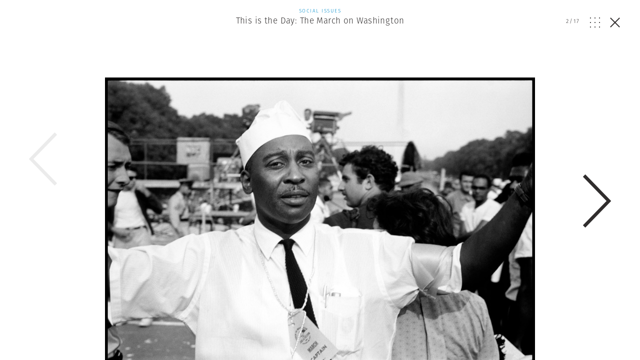

--- FILE ---
content_type: text/html; charset=UTF-8
request_url: https://www.magnumphotos.com/newsroom/society/leonard-freed-this-is-the-day-the-march-on-washington/attachment/nyc133505/
body_size: 13284
content:
<!DOCTYPE html>
<html lang="en-US" prefix="og: http://ogp.me/ns#">
<head>
	<meta charset="UTF-8">
	<meta name="robots" content="NOODP">
	<meta name="viewport" content="width=device-width, initial-scale=1.0, user-scalable=0, minimum-scale=1.0, maximum-scale=1.0" />

	<link rel="profile" href="http://gmpg.org/xfn/11">
	<link rel="pingback" href="https://www.magnumphotos.com/xmlrpc.php">
		
	<script type="text/javascript">
		var base_template_url = 'https://www.magnumphotos.com/wp-content/themes/template';
	</script>

	<script src="https://use.typekit.net/zul5ccc.js"></script>
	<script>try{Typekit.load({ async: false });}catch(e){}</script>
	<script>var dw = { ajax: 'https://www.magnumphotos.com/' }</script>

	<link rel="apple-touch-icon" sizes="57x57" href="/wp-content/themes/template/res/img/favicons/apple-touch-icon-57x57.png">
<link rel="apple-touch-icon" sizes="60x60" href="/wp-content/themes/template/res/img/favicons/apple-touch-icon-60x60.png">
<link rel="apple-touch-icon" sizes="72x72" href="/wp-content/themes/template/res/img/favicons/apple-touch-icon-72x72.png">
<link rel="apple-touch-icon" sizes="76x76" href="/wp-content/themes/template/res/img/favicons/apple-touch-icon-76x76.png">
<link rel="apple-touch-icon" sizes="114x114" href="/wp-content/themes/template/res/img/favicons/apple-touch-icon-114x114.png">
<link rel="apple-touch-icon" sizes="120x120" href="/wp-content/themes/template/res/img/favicons/apple-touch-icon-120x120.png">
<link rel="apple-touch-icon" sizes="144x144" href="/wp-content/themes/template/res/img/favicons/apple-touch-icon-144x144.png">
<link rel="apple-touch-icon" sizes="152x152" href="/wp-content/themes/template/res/img/favicons/apple-touch-icon-152x152.png">
<link rel="apple-touch-icon" sizes="180x180" href="/wp-content/themes/template/res/img/favicons/apple-touch-icon-180x180.png">
<link rel="icon" type="image/png" href="/wp-content/themes/template/res/img/favicons/favicon-32x32.png" sizes="32x32">
<link rel="icon" type="image/png" href="/wp-content/themes/template/res/img/favicons/android-chrome-192x192.png" sizes="192x192">
<link rel="icon" type="image/png" href="/wp-content/themes/template/res/img/favicons/favicon-96x96.png" sizes="96x96">
<link rel="icon" type="image/png" href="/wp-content/themes/template/res/img/favicons/favicon-16x16.png" sizes="16x16">
<link rel="manifest" href="/wp-content/themes/template/res/img/favicons/manifest.json">
<meta name="msapplication-TileColor" content="#878787">
<meta name="msapplication-TileImage" content="/wp-content/themes/template/res/img/favicons/mstile-144x144.png">
<meta name="theme-color" content="#878787">	<meta name='robots' content='noindex, follow' />
<link rel="dns-prefetch" href="//cdn-cookieyes.com">
<link rel="preconnect" href="https://cdn-cookieyes.com" crossorigin>
<link rel="dns-prefetch" href="//directory.cookieyes.com">
<link rel="preconnect" href="https://directory.cookieyes.com" crossorigin>
<link rel="dns-prefetch" href="//log.cookieyes.com">
<link rel="preconnect" href="https://log.cookieyes.com" crossorigin>

	<!-- This site is optimized with the Yoast SEO plugin v16.4 - https://yoast.com/wordpress/plugins/seo/ -->
	<title>| Magnum Photos</title><link rel="stylesheet" href="https://www.magnumphotos.com/wp-content/cache/min/1/6cd79c8cf258353b18119d8f22511fbc.css" media="all" data-minify="1" />
	<meta name="twitter:card" content="summary_large_image" />
	<meta name="twitter:title" content="| Magnum Photos" />
	<meta name="twitter:description" content="The March on Washington. Washington, DC, USA. August 28, 1963." />
	<meta name="twitter:image" content="https://www.magnumphotos.com/wp-content/uploads/2016/05/cortex/nyc133505-overlay.jpg?4999" />
	<script type="application/ld+json" class="yoast-schema-graph">{"@context":"https://schema.org","@graph":[{"@type":"Organization","@id":"https://www.magnumphotos.com/#organization","name":"Magnum Photos","url":"https://www.magnumphotos.com/","sameAs":[],"logo":{"@type":"ImageObject","@id":"https://www.magnumphotos.com/#logo","inLanguage":"en-US","url":"https://www.magnumphotos.com/wp-content/uploads/2024/05/magnum_logo_rgb.png","contentUrl":"https://www.magnumphotos.com/wp-content/uploads/2024/05/magnum_logo_rgb.png","width":1200,"height":1200,"caption":"Magnum Photos"},"image":{"@id":"https://www.magnumphotos.com/#logo"}},{"@type":"WebSite","@id":"https://www.magnumphotos.com/#website","url":"https://www.magnumphotos.com/","name":"Magnum Photos","description":"A photographic cooperative of great diversity and distinction owned by its photographer members","publisher":{"@id":"https://www.magnumphotos.com/#organization"},"potentialAction":[{"@type":"SearchAction","target":"https://www.magnumphotos.com/?s={search_term_string}","query-input":"required name=search_term_string"}],"inLanguage":"en-US"},{"@type":"WebPage","@id":"https://www.magnumphotos.com/wp-content/uploads/2016/05/cortex/nyc133505.jpg#webpage","url":"https://www.magnumphotos.com/wp-content/uploads/2016/05/cortex/nyc133505.jpg","name":"| Magnum Photos","isPartOf":{"@id":"https://www.magnumphotos.com/#website"},"datePublished":"2016-05-09T10:31:22+00:00","dateModified":"2016-05-23T11:58:04+00:00","breadcrumb":{"@id":"https://www.magnumphotos.com/wp-content/uploads/2016/05/cortex/nyc133505.jpg#breadcrumb"},"inLanguage":"en-US","potentialAction":[{"@type":"ReadAction","target":["https://www.magnumphotos.com/wp-content/uploads/2016/05/cortex/nyc133505.jpg"]}]},{"@type":"BreadcrumbList","@id":"https://www.magnumphotos.com/wp-content/uploads/2016/05/cortex/nyc133505.jpg#breadcrumb","itemListElement":[{"@type":"ListItem","position":1,"item":{"@type":"WebPage","@id":"https://www.magnumphotos.com/","url":"https://www.magnumphotos.com/","name":"Home"}},{"@type":"ListItem","position":2,"item":{"@type":"WebPage","@id":"https://www.magnumphotos.com/newsroom/society/leonard-freed-this-is-the-day-the-march-on-washington/","url":"https://www.magnumphotos.com/newsroom/society/leonard-freed-this-is-the-day-the-march-on-washington/","name":"This is the Day: The March on Washington"}},{"@type":"ListItem","position":3,"item":{"@id":"https://www.magnumphotos.com/wp-content/uploads/2016/05/cortex/nyc133505.jpg#webpage"}}]}]}</script>
	<!-- / Yoast SEO plugin. -->


<link rel='dns-prefetch' href='//s.w.org' />
<link rel="alternate" type="application/rss+xml" title="Magnum Photos &raquo;  Comments Feed" href="https://www.magnumphotos.com/newsroom/society/leonard-freed-this-is-the-day-the-march-on-washington/attachment/nyc133505/feed/" />







<style id='rocket-lazyload-inline-css' type='text/css'>
.rll-youtube-player{position:relative;padding-bottom:56.23%;height:0;overflow:hidden;max-width:100%;}.rll-youtube-player iframe{position:absolute;top:0;left:0;width:100%;height:100%;z-index:100;background:0 0}.rll-youtube-player img{bottom:0;display:block;left:0;margin:auto;max-width:100%;width:100%;position:absolute;right:0;top:0;border:none;height:auto;cursor:pointer;-webkit-transition:.4s all;-moz-transition:.4s all;transition:.4s all}.rll-youtube-player img:hover{-webkit-filter:brightness(75%)}.rll-youtube-player .play{height:72px;width:72px;left:50%;top:50%;margin-left:-36px;margin-top:-36px;position:absolute;background:url(https://www.magnumphotos.com/wp-content/plugins/wp-rocket/assets/img/youtube.png) no-repeat;cursor:pointer}
</style>
<script type='text/javascript' src='https://www.magnumphotos.com/wp-includes/js/jquery/jquery.min.js?ver=3.5.1' id='jquery-core-js'></script>
<script type='text/javascript' src='https://www.magnumphotos.com/wp-includes/js/jquery/jquery-migrate.min.js?ver=3.3.2' id='jquery-migrate-js' defer></script>
<link rel="https://api.w.org/" href="https://www.magnumphotos.com/wp-json/" /><link rel="alternate" type="application/json" href="https://www.magnumphotos.com/wp-json/wp/v2/media/12063" /><link rel="EditURI" type="application/rsd+xml" title="RSD" href="https://www.magnumphotos.com/xmlrpc.php?rsd" />
<link rel="wlwmanifest" type="application/wlwmanifest+xml" href="https://www.magnumphotos.com/wp-includes/wlwmanifest.xml" /> 

<link rel='shortlink' href='https://www.magnumphotos.com/?p=12063' />
<meta property="og:site_name" content="Magnum Photos">
<meta property="fb:admins" content="">
<meta property="article:tag" content="African American (Racial)">
<meta property="article:tag" content="African-American Civil Rights Movement (1955%u20131968)">
<meta property="article:tag" content="Anticipation">
<meta property="article:tag" content="Black">
<meta property="article:tag" content="Black-and-white">
<meta property="article:tag" content="Candid Photography">
<meta property="article:tag" content="Day">
<meta property="article:tag" content="Exterior">
<meta property="article:tag" content="Face">
<meta property="article:tag" content="Full Length">
<meta property="article:tag" content="Group of people">
<meta property="article:tag" content="Man (all ages)">
<meta property="article:tag" content="March on Washington for Jobs and Freedom">
<meta property="article:tag" content="Mid Adult">
<meta property="article:tag" content="Politics">
<meta property="article:tag" content="processed">
<meta property="article:tag" content="Social group">
<meta property="article:tag" content="Trust">
<meta property="article:tag" content="United States">
<meta property="article:tag" content="Washington D.C.">
<meta property="article:tag" content="Woman (all ages)">
<meta property="article:tag" content="Young adult">
<meta property="og:title" content="| Magnum Photos Magnum Photos">
<meta property="og:description" content="The March on Washington. Washington, DC, USA. August 28, 1963.">
<meta property="og:url" content="https://www.magnumphotos.com/newsroom/society/leonard-freed-this-is-the-day-the-march-on-washington/attachment/nyc133505/">
<meta property="og:type" content="article">
<meta property="og:image" content="https://www.magnumphotos.com/wp-content/uploads/2016/05/magnum_sharing.jpg">
<meta property="article:section" content="">
<meta property="article:publisher" content="">
<style>
        .wpap-loadmore-wrapper{
            display: flex;
            align-items: center;
            justify-content: center;  
            margin: 20px 0; 
        }   
        .wpap-loadmore-wrapper .wpap-loadmore-button{
            background-color: #ffffff;
            color: ;
            width: 150px;
            height: 50px;
            text-align: center;
            cursor: pointer;
            border-radius: 0px;
            display: flex;
            align-items: center;
            justify-content: center;
            ;
            box-shadow: 1px 1px 10px 0 #b4b4b4;
            
        }
        .wpap-visibility-hidden{
           display: none;
        }
        .wpap-loadmore-wrapper .wpap-loadmore-button{
           visibility: hidden;
        }
            .wp-ajax-pagination-loading{
                position:fixed;
                display: block;
                top:0;
                left: 0;
                width: 100%;
                height: 100%;
                background-color: rgba(0,0,0,0.4);
                z-index:10000;
                background-image: url('https://www.magnumphotos.com/wp-content/plugins/wp-ajax-pagination/assets/frontend/img/loader.gif');
                background-position: 50% 50%;
                background-size: 60px;
                background-repeat: no-repeat; 
            }
            </style><meta content="This is the Day: The March on Washington" property="og:title" /><meta content="This is the Day: The March on Washington" property="twitter:title" /><meta content="The March on Washington. Washington, DC, USA. August 28, 1963." property="og:description" /><meta content="The March on Washington. Washington, DC, USA. August 28, 1963." property="twitter:description" /><meta content="https://www.magnumphotos.com/wp-content/uploads/2016/05/cortex/nyc133505-overlay.jpg?0.62175700 1769354682" property="og:image" /><meta content="https://www.magnumphotos.com/wp-content/uploads/2016/05/cortex/nyc133505-overlay.jpg?0.62175700 1769354682" property="twitter:image" /><meta name="twitter:card" content="summary" /><meta name="robots" content="index, follow" />		<style type="text/css" id="wp-custom-css">
			.gallery-arrow{
	width: 53px !important;
}
.story-big-image .gallery-arrow.gallery-arrow--right {
    top: 46% !important;
}
.teasers .gallery-arrow.gallery-arrow--right {
    top: 23% !important;
}
		</style>
		<noscript><style id="rocket-lazyload-nojs-css">.rll-youtube-player, [data-lazy-src]{display:none !important;}</style></noscript>	
	<meta property="fb:pages" content="15974534830" />
	<meta name="p:domain_verify" content="e81b1ad3f509f565527812cb8054e6eb"/>
</head>

<body class="attachment attachment-template-default single single-attachment postid-12063 attachmentid-12063 attachment-jpeg simplified attachment-nyc133505 subpage">
<script>document.body.className += ' loading';</script>

<div id="content"><div class="b-overlay  show visible" data-index="2">
	<div class="slider overlay">
		<div class="b-overlay__header">
						<a href="https://www.magnumphotos.com/newsroom/society/leonard-freed-this-is-the-day-the-march-on-washington/">
				<div class="category-society">
					<p class="b-overlay__type category-color">Social Issues</p>
					<h2 class="b-overlay__title category-hover">This is the Day: The March on Washington</h2>
				</div>
			</a>
						
			<div class="b-overlay__controls category-society">
				<div class="counter overlay-control">
					<span class="active">2</span>/<span class="sum">17</span>
				</div>
				<div class="grid-open js-overlay-grid-open overlay-control"><svg id="Layer_1" data-name="Layer 1" xmlns="http://www.w3.org/2000/svg" viewBox="0 0 20 19.98"><defs><style>.cls-1{fill:#312e2d;}</style></defs><title>dots</title><rect class="cls-1" width="1.82" height="1.86"/><rect class="cls-1" y="9.06" width="1.82" height="1.86"/><rect class="cls-1" y="18.12" width="1.82" height="1.86"/><rect class="cls-1" x="9.09" width="1.82" height="1.86"/><rect class="cls-1" x="9.09" y="9.06" width="1.82" height="1.86"/><rect class="cls-1" x="9.09" y="18.12" width="1.82" height="1.86"/><rect class="cls-1" x="18.18" width="1.82" height="1.86"/><rect class="cls-1" x="18.18" y="9.06" width="1.82" height="1.86"/><rect class="cls-1" x="18.18" y="18.12" width="1.82" height="1.86"/></svg></div>
				<div class="grid-close js-overlay-grid-close grid-control"><svg id="Layer_1" data-name="Layer 1" xmlns="http://www.w3.org/2000/svg" xmlns:xlink="http://www.w3.org/1999/xlink" viewBox="0 0 39.9 15"><defs><style>.cls-1,.cls-3{fill:none;}.cls-2{clip-path:url(#clip-path);}.cls-3{stroke:#312e2d;}</style><clipPath id="clip-path" transform="translate(-254 -375)"><rect class="cls-1" x="254" y="375" width="39.9" height="15"/></clipPath></defs><title>gallery</title><g class="cls-2"><rect class="cls-3" x="10.87" y="0.5" width="18.77" height="14"/><polyline class="cls-3" points="36.33 5.18 39.22 8.28 36.33 11.37"/><polyline class="cls-3" points="3.57 5.18 0.68 8.28 3.57 11.37"/></g></svg></div>
				<a href="https://www.magnumphotos.com/newsroom/society/leonard-freed-this-is-the-day-the-march-on-washington/" class="close js-overlay-close">
					<em class="line-1"></em>
					<em class="line-2"></em>
				</a>
			</div>
		</div>
		<div class="swiper-container">
			<div class="swiper-wrapper">
									<div class="swiper-slide" data-id="12063" data-url="https://www.magnumphotos.com/newsroom/society/leonard-freed-this-is-the-day-the-march-on-washington/attachment/nyc133505/">
						<div type="text/html" class="slide-content" style="padding-bottom:10px">
						<div class="content-outer">	
				<div class="story-big-image">
			<a href="#" class="teaser size-story-big layout-centered image-player-link" data-image-id="12064">
				<span class="teaser-inside">
					<div class="image main-image">
						<img width="1494" height="1000" src="https://content.magnumphotos.com/wp-content/uploads/2016/05/cortex/nyc133520-overlay.jpg" class="attachment-overlay size-overlay" alt="" loading="lazy" />					</div>
				</span>
			</a>

						<div class="content-inner">
			
			

<div class="b-caption ">
	
	<div class="b-caption__text">
					<span class="b-caption__title">Leonard Freed </span>USA. Washington, DC. August 28, 1963. The March on Washington. <span class="b-caption__copy">© Leonard Freed | Magnum Photos</span>			</div>
</div>
						</div>
			
					</div>

	
</div>
<div style="clear:both"></div>

						<div class="b-overlay__bottom">
							
							<div class="content-outer story__footer">
	<div class="content-inner">
		<div class="content-narrow">

				
						<div class="story__footer__line smaller">
				<a href="https://www.magnumphotos.com/photographer/leonard-freed/" class="photographer photographer--with-image small">
	<span class="photographer__inside">
					<div class="img-container">
				<img width="35" height="35" src="//www.magnumphotos.com/wp-content/plugins/a3-lazy-load/assets/images/lazy_placeholder.gif" data-lazy-type="image" data-src="https://content.magnumphotos.com/wp-content/uploads/2016/04/cortex/nyc19544-35x35.jpg" class="lazy lazy-hidden attachment-photographer-small size-photographer-small wp-post-image" alt="" loading="lazy" /><noscript><img width="35" height="35" src="https://content.magnumphotos.com/wp-content/uploads/2016/04/cortex/nyc19544-35x35.jpg" class="attachment-photographer-small size-photographer-small wp-post-image" alt="" loading="lazy" /></noscript>	
			</div>
		
					<span class="name">
				Leonard Freed			</span>
			</span>
</a>			</div>
			
			
							<a href="https://www.magnumphotos.com/work-with-magnum/">
					<div class="story__footer__additional story__footer__line commissions license">
						Commission a Magnum photographer
					</div>
				</a>
										<a href="https://www.magnumphotos.com/magnum-gallery/">
					<div class="story__footer__additional license">
						Fine Collectors’ Prints
					</div>
				</a>
			
						<div class="story__footer__line tags">
									<a href="https://www.magnumphotos.com/?s=1960s">
												<span class="tag category-hover">1960s</span>
					</a>
									<a href="https://www.magnumphotos.com/?s=1963">
						, 						<span class="tag category-hover">1963</span>
					</a>
									<a href="https://www.magnumphotos.com/?s=Black+%26+White">
						, 						<span class="tag category-hover">Black &amp; White</span>
					</a>
									<a href="https://www.magnumphotos.com/?s=Black+History">
						, 						<span class="tag category-hover">Black History</span>
					</a>
									<a href="https://www.magnumphotos.com/?s=Documentary">
						, 						<span class="tag category-hover">Documentary</span>
					</a>
									<a href="https://www.magnumphotos.com/?s=Leonard+Freed">
						, 						<span class="tag category-hover">Leonard Freed</span>
					</a>
									<a href="https://www.magnumphotos.com/?s=Newsroom">
						, 						<span class="tag category-hover">Newsroom</span>
					</a>
									<a href="https://www.magnumphotos.com/?s=Protest">
						, 						<span class="tag category-hover">Protest</span>
					</a>
									<a href="https://www.magnumphotos.com/?s=The+Civil+Rights+Movement">
						, 						<span class="tag category-hover">The Civil Rights Movement</span>
					</a>
							</div>
			
			
		<div class="story__footer__teasers">

			
			
		</div>

		<div style="clear: both;"></div>

		</div>

	</div>
</div>
															<div class="related-placeholder"></div>
													</div>

						<div style="clear:both"></div>						</div>
					</div>
									<div class="swiper-slide" data-id="12063" data-url="https://www.magnumphotos.com/newsroom/society/leonard-freed-this-is-the-day-the-march-on-washington/attachment/nyc133505/">
						<div type="text/html" class="slide-content" style="padding-bottom:10px">
						<div class="content-outer">	
				<div class="story-big-image">
			<a href="#" class="teaser size-story-big layout-centered image-player-link" data-image-id="12063">
				<span class="teaser-inside">
					<div class="image main-image">
						<img width="667" height="1000" src="https://content.magnumphotos.com/wp-content/uploads/2016/05/cortex/nyc133505-overlay.jpg" class="attachment-overlay size-overlay" alt="" loading="lazy" />					</div>
				</span>
			</a>

						<div class="content-inner">
			
			

<div class="b-caption ">
	
	<div class="b-caption__text">
					<span class="b-caption__title">Leonard Freed </span>The March on Washington. Washington, DC, USA. August 28, 1963. <span class="b-caption__copy">© Leonard Freed | Magnum Photos</span>			</div>
</div>
						</div>
			
					</div>

	
</div>
<div style="clear:both"></div>

						<div class="b-overlay__bottom">
							
							<div class="content-outer story__footer">
	<div class="content-inner">
		<div class="content-narrow">

				
						<div class="story__footer__line smaller">
				<a href="https://www.magnumphotos.com/photographer/leonard-freed/" class="photographer photographer--with-image small">
	<span class="photographer__inside">
					<div class="img-container">
				<img width="35" height="35" src="//www.magnumphotos.com/wp-content/plugins/a3-lazy-load/assets/images/lazy_placeholder.gif" data-lazy-type="image" data-src="https://content.magnumphotos.com/wp-content/uploads/2016/04/cortex/nyc19544-35x35.jpg" class="lazy lazy-hidden attachment-photographer-small size-photographer-small wp-post-image" alt="" loading="lazy" /><noscript><img width="35" height="35" src="https://content.magnumphotos.com/wp-content/uploads/2016/04/cortex/nyc19544-35x35.jpg" class="attachment-photographer-small size-photographer-small wp-post-image" alt="" loading="lazy" /></noscript>	
			</div>
		
					<span class="name">
				Leonard Freed			</span>
			</span>
</a>			</div>
			
			
							<a href="https://www.magnumphotos.com/work-with-magnum/">
					<div class="story__footer__additional story__footer__line commissions license">
						Commission a Magnum photographer
					</div>
				</a>
										<a href="https://www.magnumphotos.com/magnum-gallery/">
					<div class="story__footer__additional license">
						Fine Collectors’ Prints
					</div>
				</a>
			
						<div class="story__footer__line tags">
									<a href="https://www.magnumphotos.com/?s=1960s">
												<span class="tag category-hover">1960s</span>
					</a>
									<a href="https://www.magnumphotos.com/?s=1963">
						, 						<span class="tag category-hover">1963</span>
					</a>
									<a href="https://www.magnumphotos.com/?s=Black+%26+White">
						, 						<span class="tag category-hover">Black &amp; White</span>
					</a>
									<a href="https://www.magnumphotos.com/?s=Black+History">
						, 						<span class="tag category-hover">Black History</span>
					</a>
									<a href="https://www.magnumphotos.com/?s=Documentary">
						, 						<span class="tag category-hover">Documentary</span>
					</a>
									<a href="https://www.magnumphotos.com/?s=Leonard+Freed">
						, 						<span class="tag category-hover">Leonard Freed</span>
					</a>
									<a href="https://www.magnumphotos.com/?s=Newsroom">
						, 						<span class="tag category-hover">Newsroom</span>
					</a>
									<a href="https://www.magnumphotos.com/?s=Protest">
						, 						<span class="tag category-hover">Protest</span>
					</a>
									<a href="https://www.magnumphotos.com/?s=The+Civil+Rights+Movement">
						, 						<span class="tag category-hover">The Civil Rights Movement</span>
					</a>
							</div>
			
			
		<div class="story__footer__teasers">

			
			
		</div>

		<div style="clear: both;"></div>

		</div>

	</div>
</div>
															<div class="b-overlay__related">
	<div class="content-outer teasers five-cols">
		<div class="content-inner">
			<h3 class="title"><strong>Explore More</strong></h3>

			<div class="masonry">
				<a href="https://www.magnumphotos.com/arts-culture/trent-parke-minutes-to-midnight/" class="teaser  size-medium layout-centered category-arts-culture" id="teaser-14564" >
	<span class="teaser-inside">
		
		<div class="image">
			<img width="180" height="116" src="https://content.magnumphotos.com/wp-content/uploads/2016/05/cortex/lon66010-teaser-medium-width.jpg" class="attachment-teaser-medium-width size-teaser-medium-width" alt="" loading="lazy" />		</div>

					<div class="data">
				<p class="category">
					<span class="">
						Arts &amp; Culture					</span>
				</p>
				<h4 class="category-hover">Minutes to Midnight</h4>

				
				
									<h5 class="category-photographer category-hover">Trent Parke</h5>
				
				
							</div>
			</span>
</a><a href="https://www.magnumphotos.com/newsroom/politics/jonas-bendiksen-satellites-15-years/" class="teaser  size-medium layout-centered category-politics category-newsroom" id="teaser-4707" >
	<span class="teaser-inside">
		
		<div class="image">
			<img width="180" height="120" src="https://content.magnumphotos.com/wp-content/uploads/2016/04/NYC37826-180x120.jpg" class="attachment-teaser-medium-width size-teaser-medium-width" alt="" loading="lazy" />		</div>

					<div class="data">
				<p class="category">
					<span class="">
						News					</span>
				</p>
				<h4 class="category-hover">The Making of Satellites</h4>

				
				
									<h5 class="category-photographer category-hover">Jonas Bendiksen</h5>
				
				
							</div>
			</span>
</a><a href="https://www.magnumphotos.com/arts-culture/cinema/david-hurn-personalities/" class="teaser  size-medium layout-centered category-cinema category-arts-culture" id="teaser-15373" >
	<span class="teaser-inside">
		
		<div class="image">
			<img width="180" height="225" src="https://content.magnumphotos.com/wp-content/uploads/2016/05/cortex/lon21255-teaser-medium-width.jpg" class="attachment-teaser-medium-width size-teaser-medium-width" alt="" loading="lazy" />		</div>

					<div class="data">
				<p class="category">
					<span class="">
						Arts &amp; Culture					</span>
				</p>
				<h4 class="category-hover">David Hurn: Personalities</h4>

				
				
									<h5 class="category-photographer category-hover">David Hurn</h5>
				
				
							</div>
			</span>
</a><a href="https://www.magnumphotos.com/newsroom/conflict/embedding-in-iraq/" class="teaser  size-medium layout-centered category-conflict category-newsroom" id="teaser-66914" >
	<span class="teaser-inside">
		
		<div class="image">
			<img width="180" height="119" src="https://content.magnumphotos.com/wp-content/uploads/2018/03/cortex/nyc48204-teaser-medium-width.jpg" class="attachment-teaser-medium-width size-teaser-medium-width" alt="" loading="lazy" />		</div>

					<div class="data">
				<p class="category">
					<span class="">
						News					</span>
				</p>
				<h4 class="category-hover">Embedding in Iraq</h4>

				
				
									<h5 class="category-photographer category-hover">Magnum Photographers</h5>
				
				
							</div>
			</span>
</a><a href="https://www.magnumphotos.com/arts-culture/chris-steele-perkins-afghanistan/" class="teaser  size-medium layout-centered category-arts-culture" id="teaser-8301" >
	<span class="teaser-inside">
		
		<div class="image">
			<img width="180" height="124" src="https://content.magnumphotos.com/wp-content/uploads/2016/05/lon38-overlay-180x124.jpg" class="attachment-teaser-medium-width size-teaser-medium-width" alt="" loading="lazy" />		</div>

					<div class="data">
				<p class="category">
					<span class="">
						Arts &amp; Culture					</span>
				</p>
				<h4 class="category-hover">Afghanistan: A Personal Homage</h4>

				
				
									<h5 class="category-photographer category-hover">Chris Steele-Perkins</h5>
				
				
							</div>
			</span>
</a><a href="https://www.magnumphotos.com/newsroom/champ-muhammad-ali/" class="teaser  size-medium layout-centered category-newsroom" id="teaser-15229" >
	<span class="teaser-inside">
		
		<div class="image">
			<img width="180" height="267" src="https://content.magnumphotos.com/wp-content/uploads/2016/05/cortex/nyc4793-teaser-medium-width.jpg" class="attachment-teaser-medium-width size-teaser-medium-width" alt="" loading="lazy" />		</div>

					<div class="data">
				<p class="category">
					<span class="">
						News					</span>
				</p>
				<h4 class="category-hover">Champ: Muhammad Ali</h4>

				
				
									<h5 class="category-photographer category-hover">Thomas Hoepker</h5>
				
				
							</div>
			</span>
</a><a href="https://www.magnumphotos.com/newsroom/society/david-seymour-children-of-europe/" class="teaser  size-medium layout-centered category-society category-newsroom" id="teaser-11786" >
	<span class="teaser-inside">
		
		<div class="image">
			<img width="180" height="224" src="https://content.magnumphotos.com/wp-content/uploads/2017/07/PAR231764_-180x224.jpg" class="attachment-teaser-medium-width size-teaser-medium-width" alt="" loading="lazy" />		</div>

					<div class="data">
				<p class="category">
					<span class="">
						News					</span>
				</p>
				<h4 class="category-hover">Children of Europe</h4>

				
				
									<h5 class="category-photographer category-hover">David Seymour</h5>
				
				
							</div>
			</span>
</a><a href="https://www.magnumphotos.com/newsroom/politics/march-lives-2018/" class="teaser  size-medium layout-centered category-politics category-newsroom" id="teaser-67008" >
	<span class="teaser-inside">
		
		<div class="image">
			<img width="180" height="135" src="https://content.magnumphotos.com/wp-content/uploads/2018/03/cortex/nn11540528-teaser-medium-width.jpg" class="attachment-teaser-medium-width size-teaser-medium-width" alt="" loading="lazy" />		</div>

					<div class="data">
				<p class="category">
					<span class="">
						News					</span>
				</p>
				<h4 class="category-hover">March for Our Lives</h4>

				
				
									<h5 class="category-photographer category-hover">Magnum Photographers</h5>
				
				
							</div>
			</span>
</a>			</div>
		</div>
	</div>
</div>													</div>

						<div style="clear:both"></div>						</div>
					</div>
									<div class="swiper-slide" data-id="12063" data-url="https://www.magnumphotos.com/newsroom/society/leonard-freed-this-is-the-day-the-march-on-washington/attachment/nyc133505/">
						<div type="text/html" class="slide-content" style="padding-bottom:10px">
						<div class="content-outer">	
				<div class="story-big-image">
			<a href="#" class="teaser size-story-big layout-centered image-player-link" data-image-id="12062">
				<span class="teaser-inside">
					<div class="image main-image">
						<img width="667" height="1000" src="https://content.magnumphotos.com/wp-content/uploads/2016/05/cortex/nyc133521-overlay.jpg" class="attachment-overlay size-overlay" alt="" loading="lazy" />					</div>
				</span>
			</a>

						<div class="content-inner">
			
			

<div class="b-caption ">
	
	<div class="b-caption__text">
					<span class="b-caption__title">Leonard Freed </span>The March on Washington. Washington, DC, USA. August 28, 1963. <span class="b-caption__copy">© Leonard Freed | Magnum Photos</span>			</div>
</div>
						</div>
			
					</div>

	
</div>
<div style="clear:both"></div>

						<div class="b-overlay__bottom">
							
							<div class="content-outer story__footer">
	<div class="content-inner">
		<div class="content-narrow">

				
						<div class="story__footer__line smaller">
				<a href="https://www.magnumphotos.com/photographer/leonard-freed/" class="photographer photographer--with-image small">
	<span class="photographer__inside">
					<div class="img-container">
				<img width="35" height="35" src="//www.magnumphotos.com/wp-content/plugins/a3-lazy-load/assets/images/lazy_placeholder.gif" data-lazy-type="image" data-src="https://content.magnumphotos.com/wp-content/uploads/2016/04/cortex/nyc19544-35x35.jpg" class="lazy lazy-hidden attachment-photographer-small size-photographer-small wp-post-image" alt="" loading="lazy" /><noscript><img width="35" height="35" src="https://content.magnumphotos.com/wp-content/uploads/2016/04/cortex/nyc19544-35x35.jpg" class="attachment-photographer-small size-photographer-small wp-post-image" alt="" loading="lazy" /></noscript>	
			</div>
		
					<span class="name">
				Leonard Freed			</span>
			</span>
</a>			</div>
			
			
							<a href="https://www.magnumphotos.com/work-with-magnum/">
					<div class="story__footer__additional story__footer__line commissions license">
						Commission a Magnum photographer
					</div>
				</a>
										<a href="https://www.magnumphotos.com/magnum-gallery/">
					<div class="story__footer__additional license">
						Fine Collectors’ Prints
					</div>
				</a>
			
						<div class="story__footer__line tags">
									<a href="https://www.magnumphotos.com/?s=1960s">
												<span class="tag category-hover">1960s</span>
					</a>
									<a href="https://www.magnumphotos.com/?s=1963">
						, 						<span class="tag category-hover">1963</span>
					</a>
									<a href="https://www.magnumphotos.com/?s=Black+%26+White">
						, 						<span class="tag category-hover">Black &amp; White</span>
					</a>
									<a href="https://www.magnumphotos.com/?s=Black+History">
						, 						<span class="tag category-hover">Black History</span>
					</a>
									<a href="https://www.magnumphotos.com/?s=Documentary">
						, 						<span class="tag category-hover">Documentary</span>
					</a>
									<a href="https://www.magnumphotos.com/?s=Leonard+Freed">
						, 						<span class="tag category-hover">Leonard Freed</span>
					</a>
									<a href="https://www.magnumphotos.com/?s=Newsroom">
						, 						<span class="tag category-hover">Newsroom</span>
					</a>
									<a href="https://www.magnumphotos.com/?s=Protest">
						, 						<span class="tag category-hover">Protest</span>
					</a>
									<a href="https://www.magnumphotos.com/?s=The+Civil+Rights+Movement">
						, 						<span class="tag category-hover">The Civil Rights Movement</span>
					</a>
							</div>
			
			
		<div class="story__footer__teasers">

			
			
		</div>

		<div style="clear: both;"></div>

		</div>

	</div>
</div>
															<div class="related-placeholder"></div>
													</div>

						<div style="clear:both"></div>						</div>
					</div>
									<div class="swiper-slide" data-id="12063" data-url="https://www.magnumphotos.com/newsroom/society/leonard-freed-this-is-the-day-the-march-on-washington/attachment/nyc133505/">
						<div type="text/html" class="slide-content" style="padding-bottom:10px">
						<div class="content-outer">	
				<div class="story-big-image">
			<a href="#" class="teaser size-story-big layout-centered image-player-link" data-image-id="12061">
				<span class="teaser-inside">
					<div class="image main-image">
						<img width="1484" height="1000" src="https://content.magnumphotos.com/wp-content/uploads/2016/05/cortex/nyc26017-overlay.jpg" class="attachment-overlay size-overlay" alt="" loading="lazy" />					</div>
				</span>
			</a>

						<div class="content-inner">
			
			

<div class="b-caption ">
	
	<div class="b-caption__text">
					<span class="b-caption__title">Leonard Freed </span>USA. Washington, D.C. August 28, 1963. The March on Washington. <span class="b-caption__copy">© Leonard Freed | Magnum Photos</span>			</div>
</div>
						</div>
			
					</div>

	
</div>
<div style="clear:both"></div>

						<div class="b-overlay__bottom">
							
							<div class="content-outer story__footer">
	<div class="content-inner">
		<div class="content-narrow">

				
						<div class="story__footer__line smaller">
				<a href="https://www.magnumphotos.com/photographer/leonard-freed/" class="photographer photographer--with-image small">
	<span class="photographer__inside">
					<div class="img-container">
				<img width="35" height="35" src="//www.magnumphotos.com/wp-content/plugins/a3-lazy-load/assets/images/lazy_placeholder.gif" data-lazy-type="image" data-src="https://content.magnumphotos.com/wp-content/uploads/2016/04/cortex/nyc19544-35x35.jpg" class="lazy lazy-hidden attachment-photographer-small size-photographer-small wp-post-image" alt="" loading="lazy" /><noscript><img width="35" height="35" src="https://content.magnumphotos.com/wp-content/uploads/2016/04/cortex/nyc19544-35x35.jpg" class="attachment-photographer-small size-photographer-small wp-post-image" alt="" loading="lazy" /></noscript>	
			</div>
		
					<span class="name">
				Leonard Freed			</span>
			</span>
</a>			</div>
			
			
							<a href="https://www.magnumphotos.com/work-with-magnum/">
					<div class="story__footer__additional story__footer__line commissions license">
						Commission a Magnum photographer
					</div>
				</a>
										<a href="https://www.magnumphotos.com/magnum-gallery/">
					<div class="story__footer__additional license">
						Fine Collectors’ Prints
					</div>
				</a>
			
						<div class="story__footer__line tags">
									<a href="https://www.magnumphotos.com/?s=1960s">
												<span class="tag category-hover">1960s</span>
					</a>
									<a href="https://www.magnumphotos.com/?s=1963">
						, 						<span class="tag category-hover">1963</span>
					</a>
									<a href="https://www.magnumphotos.com/?s=Black+%26+White">
						, 						<span class="tag category-hover">Black &amp; White</span>
					</a>
									<a href="https://www.magnumphotos.com/?s=Black+History">
						, 						<span class="tag category-hover">Black History</span>
					</a>
									<a href="https://www.magnumphotos.com/?s=Documentary">
						, 						<span class="tag category-hover">Documentary</span>
					</a>
									<a href="https://www.magnumphotos.com/?s=Leonard+Freed">
						, 						<span class="tag category-hover">Leonard Freed</span>
					</a>
									<a href="https://www.magnumphotos.com/?s=Newsroom">
						, 						<span class="tag category-hover">Newsroom</span>
					</a>
									<a href="https://www.magnumphotos.com/?s=Protest">
						, 						<span class="tag category-hover">Protest</span>
					</a>
									<a href="https://www.magnumphotos.com/?s=The+Civil+Rights+Movement">
						, 						<span class="tag category-hover">The Civil Rights Movement</span>
					</a>
							</div>
			
			
		<div class="story__footer__teasers">

			
			
		</div>

		<div style="clear: both;"></div>

		</div>

	</div>
</div>
															<div class="related-placeholder"></div>
													</div>

						<div style="clear:both"></div>						</div>
					</div>
									<div class="swiper-slide" data-id="12063" data-url="https://www.magnumphotos.com/newsroom/society/leonard-freed-this-is-the-day-the-march-on-washington/attachment/nyc133505/">
						<div type="text/html" class="slide-content" style="padding-bottom:10px">
						<div class="content-outer">	
				<div class="story-big-image">
			<a href="#" class="teaser size-story-big layout-centered image-player-link" data-image-id="12060">
				<span class="teaser-inside">
					<div class="image main-image">
						<img width="673" height="1000" src="https://content.magnumphotos.com/wp-content/uploads/2016/05/cortex/par322981-overlay.jpg" class="attachment-overlay size-overlay" alt="" loading="lazy" />					</div>
				</span>
			</a>

						<div class="content-inner">
			
			

<div class="b-caption ">
	
	<div class="b-caption__text">
					<span class="b-caption__title">Leonard Freed </span>Twenty years after Martin Luther King's "I have a dream" speech, marchers from all over the country thronged before the Lincoln Memorial to hear it honored and renewed. Washington, DC, USA. August <span class="b-caption__opener"> (...) </span><div class="b-caption__rest hidden">28, 1963. <span class="b-caption__copy">© Leonard Freed | Magnum Photos</span></div>			</div>
</div>
						</div>
			
					</div>

	
</div>
<div style="clear:both"></div>

						<div class="b-overlay__bottom">
							
							<div class="content-outer story__footer">
	<div class="content-inner">
		<div class="content-narrow">

				
						<div class="story__footer__line smaller">
				<a href="https://www.magnumphotos.com/photographer/leonard-freed/" class="photographer photographer--with-image small">
	<span class="photographer__inside">
					<div class="img-container">
				<img width="35" height="35" src="//www.magnumphotos.com/wp-content/plugins/a3-lazy-load/assets/images/lazy_placeholder.gif" data-lazy-type="image" data-src="https://content.magnumphotos.com/wp-content/uploads/2016/04/cortex/nyc19544-35x35.jpg" class="lazy lazy-hidden attachment-photographer-small size-photographer-small wp-post-image" alt="" loading="lazy" /><noscript><img width="35" height="35" src="https://content.magnumphotos.com/wp-content/uploads/2016/04/cortex/nyc19544-35x35.jpg" class="attachment-photographer-small size-photographer-small wp-post-image" alt="" loading="lazy" /></noscript>	
			</div>
		
					<span class="name">
				Leonard Freed			</span>
			</span>
</a>			</div>
			
			
							<a href="https://www.magnumphotos.com/work-with-magnum/">
					<div class="story__footer__additional story__footer__line commissions license">
						Commission a Magnum photographer
					</div>
				</a>
										<a href="https://www.magnumphotos.com/magnum-gallery/">
					<div class="story__footer__additional license">
						Fine Collectors’ Prints
					</div>
				</a>
			
						<div class="story__footer__line tags">
									<a href="https://www.magnumphotos.com/?s=1960s">
												<span class="tag category-hover">1960s</span>
					</a>
									<a href="https://www.magnumphotos.com/?s=1963">
						, 						<span class="tag category-hover">1963</span>
					</a>
									<a href="https://www.magnumphotos.com/?s=Black+%26+White">
						, 						<span class="tag category-hover">Black &amp; White</span>
					</a>
									<a href="https://www.magnumphotos.com/?s=Black+History">
						, 						<span class="tag category-hover">Black History</span>
					</a>
									<a href="https://www.magnumphotos.com/?s=Documentary">
						, 						<span class="tag category-hover">Documentary</span>
					</a>
									<a href="https://www.magnumphotos.com/?s=Leonard+Freed">
						, 						<span class="tag category-hover">Leonard Freed</span>
					</a>
									<a href="https://www.magnumphotos.com/?s=Newsroom">
						, 						<span class="tag category-hover">Newsroom</span>
					</a>
									<a href="https://www.magnumphotos.com/?s=Protest">
						, 						<span class="tag category-hover">Protest</span>
					</a>
									<a href="https://www.magnumphotos.com/?s=The+Civil+Rights+Movement">
						, 						<span class="tag category-hover">The Civil Rights Movement</span>
					</a>
							</div>
			
			
		<div class="story__footer__teasers">

			
			
		</div>

		<div style="clear: both;"></div>

		</div>

	</div>
</div>
															<div class="related-placeholder"></div>
													</div>

						<div style="clear:both"></div>						</div>
					</div>
									<div class="swiper-slide" data-id="12063" data-url="https://www.magnumphotos.com/newsroom/society/leonard-freed-this-is-the-day-the-march-on-washington/attachment/nyc133505/">
						<div type="text/html" class="slide-content" style="padding-bottom:10px">
						<div class="content-outer">	
				<div class="story-big-image">
			<a href="#" class="teaser size-story-big layout-centered image-player-link" data-image-id="12059">
				<span class="teaser-inside">
					<div class="image main-image">
						<img width="660" height="1000" src="https://content.magnumphotos.com/wp-content/uploads/2016/05/cortex/nyc133507-overlay.jpg" class="attachment-overlay size-overlay" alt="" loading="lazy" />					</div>
				</span>
			</a>

						<div class="content-inner">
			
			

<div class="b-caption ">
	
	<div class="b-caption__text">
					<span class="b-caption__title">Leonard Freed </span>The March on Washington. Washington, DC, USA. August 28, 1963. <span class="b-caption__copy">© Leonard Freed | Magnum Photos</span>			</div>
</div>
						</div>
			
					</div>

	
</div>
<div style="clear:both"></div>

						<div class="b-overlay__bottom">
							
							<div class="content-outer story__footer">
	<div class="content-inner">
		<div class="content-narrow">

				
						<div class="story__footer__line smaller">
				<a href="https://www.magnumphotos.com/photographer/leonard-freed/" class="photographer photographer--with-image small">
	<span class="photographer__inside">
					<div class="img-container">
				<img width="35" height="35" src="//www.magnumphotos.com/wp-content/plugins/a3-lazy-load/assets/images/lazy_placeholder.gif" data-lazy-type="image" data-src="https://content.magnumphotos.com/wp-content/uploads/2016/04/cortex/nyc19544-35x35.jpg" class="lazy lazy-hidden attachment-photographer-small size-photographer-small wp-post-image" alt="" loading="lazy" /><noscript><img width="35" height="35" src="https://content.magnumphotos.com/wp-content/uploads/2016/04/cortex/nyc19544-35x35.jpg" class="attachment-photographer-small size-photographer-small wp-post-image" alt="" loading="lazy" /></noscript>	
			</div>
		
					<span class="name">
				Leonard Freed			</span>
			</span>
</a>			</div>
			
			
							<a href="https://www.magnumphotos.com/work-with-magnum/">
					<div class="story__footer__additional story__footer__line commissions license">
						Commission a Magnum photographer
					</div>
				</a>
										<a href="https://www.magnumphotos.com/magnum-gallery/">
					<div class="story__footer__additional license">
						Fine Collectors’ Prints
					</div>
				</a>
			
						<div class="story__footer__line tags">
									<a href="https://www.magnumphotos.com/?s=1960s">
												<span class="tag category-hover">1960s</span>
					</a>
									<a href="https://www.magnumphotos.com/?s=1963">
						, 						<span class="tag category-hover">1963</span>
					</a>
									<a href="https://www.magnumphotos.com/?s=Black+%26+White">
						, 						<span class="tag category-hover">Black &amp; White</span>
					</a>
									<a href="https://www.magnumphotos.com/?s=Black+History">
						, 						<span class="tag category-hover">Black History</span>
					</a>
									<a href="https://www.magnumphotos.com/?s=Documentary">
						, 						<span class="tag category-hover">Documentary</span>
					</a>
									<a href="https://www.magnumphotos.com/?s=Leonard+Freed">
						, 						<span class="tag category-hover">Leonard Freed</span>
					</a>
									<a href="https://www.magnumphotos.com/?s=Newsroom">
						, 						<span class="tag category-hover">Newsroom</span>
					</a>
									<a href="https://www.magnumphotos.com/?s=Protest">
						, 						<span class="tag category-hover">Protest</span>
					</a>
									<a href="https://www.magnumphotos.com/?s=The+Civil+Rights+Movement">
						, 						<span class="tag category-hover">The Civil Rights Movement</span>
					</a>
							</div>
			
			
		<div class="story__footer__teasers">

			
			
		</div>

		<div style="clear: both;"></div>

		</div>

	</div>
</div>
															<div class="related-placeholder"></div>
													</div>

						<div style="clear:both"></div>						</div>
					</div>
									<div class="swiper-slide" data-id="12063" data-url="https://www.magnumphotos.com/newsroom/society/leonard-freed-this-is-the-day-the-march-on-washington/attachment/nyc133505/">
						<div type="text/html" class="slide-content" style="padding-bottom:10px">
						<div class="content-outer">	
				<div class="story-big-image">
			<a href="#" class="teaser size-story-big layout-centered image-player-link" data-image-id="12058">
				<span class="teaser-inside">
					<div class="image main-image">
						<img width="669" height="1000" src="https://content.magnumphotos.com/wp-content/uploads/2016/05/cortex/nyc133543-overlay.jpg" class="attachment-overlay size-overlay" alt="" loading="lazy" />					</div>
				</span>
			</a>

						<div class="content-inner">
			
			

<div class="b-caption ">
	
	<div class="b-caption__text">
					<span class="b-caption__title">Leonard Freed </span>USA. Washington, DC. 1983. Twenty years after Martin Luther King's "I Have a Dream" speech, marchers from all over the country thronged before the Lincoln Memorial to hear it honored and renewed. <span class="b-caption__copy">© Leonard Freed | Magnum Photos</span>			</div>
</div>
						</div>
			
					</div>

	
</div>
<div style="clear:both"></div>

						<div class="b-overlay__bottom">
							
							<div class="content-outer story__footer">
	<div class="content-inner">
		<div class="content-narrow">

				
						<div class="story__footer__line smaller">
				<a href="https://www.magnumphotos.com/photographer/leonard-freed/" class="photographer photographer--with-image small">
	<span class="photographer__inside">
					<div class="img-container">
				<img width="35" height="35" src="//www.magnumphotos.com/wp-content/plugins/a3-lazy-load/assets/images/lazy_placeholder.gif" data-lazy-type="image" data-src="https://content.magnumphotos.com/wp-content/uploads/2016/04/cortex/nyc19544-35x35.jpg" class="lazy lazy-hidden attachment-photographer-small size-photographer-small wp-post-image" alt="" loading="lazy" /><noscript><img width="35" height="35" src="https://content.magnumphotos.com/wp-content/uploads/2016/04/cortex/nyc19544-35x35.jpg" class="attachment-photographer-small size-photographer-small wp-post-image" alt="" loading="lazy" /></noscript>	
			</div>
		
					<span class="name">
				Leonard Freed			</span>
			</span>
</a>			</div>
			
			
							<a href="https://www.magnumphotos.com/work-with-magnum/">
					<div class="story__footer__additional story__footer__line commissions license">
						Commission a Magnum photographer
					</div>
				</a>
										<a href="https://www.magnumphotos.com/magnum-gallery/">
					<div class="story__footer__additional license">
						Fine Collectors’ Prints
					</div>
				</a>
			
						<div class="story__footer__line tags">
									<a href="https://www.magnumphotos.com/?s=1960s">
												<span class="tag category-hover">1960s</span>
					</a>
									<a href="https://www.magnumphotos.com/?s=1963">
						, 						<span class="tag category-hover">1963</span>
					</a>
									<a href="https://www.magnumphotos.com/?s=Black+%26+White">
						, 						<span class="tag category-hover">Black &amp; White</span>
					</a>
									<a href="https://www.magnumphotos.com/?s=Black+History">
						, 						<span class="tag category-hover">Black History</span>
					</a>
									<a href="https://www.magnumphotos.com/?s=Documentary">
						, 						<span class="tag category-hover">Documentary</span>
					</a>
									<a href="https://www.magnumphotos.com/?s=Leonard+Freed">
						, 						<span class="tag category-hover">Leonard Freed</span>
					</a>
									<a href="https://www.magnumphotos.com/?s=Newsroom">
						, 						<span class="tag category-hover">Newsroom</span>
					</a>
									<a href="https://www.magnumphotos.com/?s=Protest">
						, 						<span class="tag category-hover">Protest</span>
					</a>
									<a href="https://www.magnumphotos.com/?s=The+Civil+Rights+Movement">
						, 						<span class="tag category-hover">The Civil Rights Movement</span>
					</a>
							</div>
			
			
		<div class="story__footer__teasers">

			
			
		</div>

		<div style="clear: both;"></div>

		</div>

	</div>
</div>
															<div class="related-placeholder"></div>
													</div>

						<div style="clear:both"></div>						</div>
					</div>
									<div class="swiper-slide" data-id="12063" data-url="https://www.magnumphotos.com/newsroom/society/leonard-freed-this-is-the-day-the-march-on-washington/attachment/nyc133505/">
						<div type="text/html" class="slide-content" style="padding-bottom:10px">
						<div class="content-outer">	
				<div class="story-big-image">
			<a href="#" class="teaser size-story-big layout-centered image-player-link" data-image-id="12057">
				<span class="teaser-inside">
					<div class="image main-image">
						<img width="667" height="1000" src="https://content.magnumphotos.com/wp-content/uploads/2016/05/cortex/nyc133548-overlay.jpg" class="attachment-overlay size-overlay" alt="" loading="lazy" />					</div>
				</span>
			</a>

						<div class="content-inner">
			
			

<div class="b-caption ">
	
	<div class="b-caption__text">
					<span class="b-caption__title">Leonard Freed </span>USA. Washington, DC. 1983. Twenty years after Martin Luther King's "I Have a Dream" speech, marchers from all over the country thronged before the Lincoln Memorial to hear it honored and renewed. <span class="b-caption__copy">© Leonard Freed | Magnum Photos</span>			</div>
</div>
						</div>
			
					</div>

	
</div>
<div style="clear:both"></div>

						<div class="b-overlay__bottom">
							
							<div class="content-outer story__footer">
	<div class="content-inner">
		<div class="content-narrow">

				
						<div class="story__footer__line smaller">
				<a href="https://www.magnumphotos.com/photographer/leonard-freed/" class="photographer photographer--with-image small">
	<span class="photographer__inside">
					<div class="img-container">
				<img width="35" height="35" src="//www.magnumphotos.com/wp-content/plugins/a3-lazy-load/assets/images/lazy_placeholder.gif" data-lazy-type="image" data-src="https://content.magnumphotos.com/wp-content/uploads/2016/04/cortex/nyc19544-35x35.jpg" class="lazy lazy-hidden attachment-photographer-small size-photographer-small wp-post-image" alt="" loading="lazy" /><noscript><img width="35" height="35" src="https://content.magnumphotos.com/wp-content/uploads/2016/04/cortex/nyc19544-35x35.jpg" class="attachment-photographer-small size-photographer-small wp-post-image" alt="" loading="lazy" /></noscript>	
			</div>
		
					<span class="name">
				Leonard Freed			</span>
			</span>
</a>			</div>
			
			
							<a href="https://www.magnumphotos.com/work-with-magnum/">
					<div class="story__footer__additional story__footer__line commissions license">
						Commission a Magnum photographer
					</div>
				</a>
										<a href="https://www.magnumphotos.com/magnum-gallery/">
					<div class="story__footer__additional license">
						Fine Collectors’ Prints
					</div>
				</a>
			
						<div class="story__footer__line tags">
									<a href="https://www.magnumphotos.com/?s=1960s">
												<span class="tag category-hover">1960s</span>
					</a>
									<a href="https://www.magnumphotos.com/?s=1963">
						, 						<span class="tag category-hover">1963</span>
					</a>
									<a href="https://www.magnumphotos.com/?s=Black+%26+White">
						, 						<span class="tag category-hover">Black &amp; White</span>
					</a>
									<a href="https://www.magnumphotos.com/?s=Black+History">
						, 						<span class="tag category-hover">Black History</span>
					</a>
									<a href="https://www.magnumphotos.com/?s=Documentary">
						, 						<span class="tag category-hover">Documentary</span>
					</a>
									<a href="https://www.magnumphotos.com/?s=Leonard+Freed">
						, 						<span class="tag category-hover">Leonard Freed</span>
					</a>
									<a href="https://www.magnumphotos.com/?s=Newsroom">
						, 						<span class="tag category-hover">Newsroom</span>
					</a>
									<a href="https://www.magnumphotos.com/?s=Protest">
						, 						<span class="tag category-hover">Protest</span>
					</a>
									<a href="https://www.magnumphotos.com/?s=The+Civil+Rights+Movement">
						, 						<span class="tag category-hover">The Civil Rights Movement</span>
					</a>
							</div>
			
			
		<div class="story__footer__teasers">

			
			
		</div>

		<div style="clear: both;"></div>

		</div>

	</div>
</div>
															<div class="related-placeholder"></div>
													</div>

						<div style="clear:both"></div>						</div>
					</div>
									<div class="swiper-slide" data-id="12063" data-url="https://www.magnumphotos.com/newsroom/society/leonard-freed-this-is-the-day-the-march-on-washington/attachment/nyc133505/">
						<div type="text/html" class="slide-content" style="padding-bottom:10px">
						<div class="content-outer">	
				<div class="story-big-image">
			<a href="#" class="teaser size-story-big layout-centered image-player-link" data-image-id="12056">
				<span class="teaser-inside">
					<div class="image main-image">
						<img width="659" height="1000" src="https://content.magnumphotos.com/wp-content/uploads/2016/05/cortex/nyc133533-overlay.jpg" class="attachment-overlay size-overlay" alt="" loading="lazy" />					</div>
				</span>
			</a>

						<div class="content-inner">
			
			

<div class="b-caption ">
	
	<div class="b-caption__text">
					<span class="b-caption__title">Leonard Freed </span>The March on Washington. Washington, DC, USA. August 28, 1963. <span class="b-caption__copy">© Leonard Freed | Magnum Photos</span>			</div>
</div>
						</div>
			
					</div>

	
</div>
<div style="clear:both"></div>

						<div class="b-overlay__bottom">
							
							<div class="content-outer story__footer">
	<div class="content-inner">
		<div class="content-narrow">

				
						<div class="story__footer__line smaller">
				<a href="https://www.magnumphotos.com/photographer/leonard-freed/" class="photographer photographer--with-image small">
	<span class="photographer__inside">
					<div class="img-container">
				<img width="35" height="35" src="//www.magnumphotos.com/wp-content/plugins/a3-lazy-load/assets/images/lazy_placeholder.gif" data-lazy-type="image" data-src="https://content.magnumphotos.com/wp-content/uploads/2016/04/cortex/nyc19544-35x35.jpg" class="lazy lazy-hidden attachment-photographer-small size-photographer-small wp-post-image" alt="" loading="lazy" /><noscript><img width="35" height="35" src="https://content.magnumphotos.com/wp-content/uploads/2016/04/cortex/nyc19544-35x35.jpg" class="attachment-photographer-small size-photographer-small wp-post-image" alt="" loading="lazy" /></noscript>	
			</div>
		
					<span class="name">
				Leonard Freed			</span>
			</span>
</a>			</div>
			
			
							<a href="https://www.magnumphotos.com/work-with-magnum/">
					<div class="story__footer__additional story__footer__line commissions license">
						Commission a Magnum photographer
					</div>
				</a>
										<a href="https://www.magnumphotos.com/magnum-gallery/">
					<div class="story__footer__additional license">
						Fine Collectors’ Prints
					</div>
				</a>
			
						<div class="story__footer__line tags">
									<a href="https://www.magnumphotos.com/?s=1960s">
												<span class="tag category-hover">1960s</span>
					</a>
									<a href="https://www.magnumphotos.com/?s=1963">
						, 						<span class="tag category-hover">1963</span>
					</a>
									<a href="https://www.magnumphotos.com/?s=Black+%26+White">
						, 						<span class="tag category-hover">Black &amp; White</span>
					</a>
									<a href="https://www.magnumphotos.com/?s=Black+History">
						, 						<span class="tag category-hover">Black History</span>
					</a>
									<a href="https://www.magnumphotos.com/?s=Documentary">
						, 						<span class="tag category-hover">Documentary</span>
					</a>
									<a href="https://www.magnumphotos.com/?s=Leonard+Freed">
						, 						<span class="tag category-hover">Leonard Freed</span>
					</a>
									<a href="https://www.magnumphotos.com/?s=Newsroom">
						, 						<span class="tag category-hover">Newsroom</span>
					</a>
									<a href="https://www.magnumphotos.com/?s=Protest">
						, 						<span class="tag category-hover">Protest</span>
					</a>
									<a href="https://www.magnumphotos.com/?s=The+Civil+Rights+Movement">
						, 						<span class="tag category-hover">The Civil Rights Movement</span>
					</a>
							</div>
			
			
		<div class="story__footer__teasers">

			
			
		</div>

		<div style="clear: both;"></div>

		</div>

	</div>
</div>
															<div class="related-placeholder"></div>
													</div>

						<div style="clear:both"></div>						</div>
					</div>
									<div class="swiper-slide" data-id="12063" data-url="https://www.magnumphotos.com/newsroom/society/leonard-freed-this-is-the-day-the-march-on-washington/attachment/nyc133505/">
						<div type="text/html" class="slide-content" style="padding-bottom:10px">
						<div class="content-outer">	
				<div class="story-big-image">
			<a href="#" class="teaser size-story-big layout-centered image-player-link" data-image-id="12055">
				<span class="teaser-inside">
					<div class="image main-image">
						<img width="1494" height="1000" src="https://content.magnumphotos.com/wp-content/uploads/2016/05/cortex/nyc133541-overlay.jpg" class="attachment-overlay size-overlay" alt="" loading="lazy" />					</div>
				</span>
			</a>

						<div class="content-inner">
			
			

<div class="b-caption ">
	
	<div class="b-caption__text">
					<span class="b-caption__title">Leonard Freed </span>USA. Washington, DC. 1983. Twenty years after Martin Luther King's "I Have a Dream" speech, marchers from all over the country thronged before the Lincoln Memorial to hear it honored and renewed. <span class="b-caption__copy">© Leonard Freed | Magnum Photos</span>			</div>
</div>
						</div>
			
					</div>

	
</div>
<div style="clear:both"></div>

						<div class="b-overlay__bottom">
							
							<div class="content-outer story__footer">
	<div class="content-inner">
		<div class="content-narrow">

				
						<div class="story__footer__line smaller">
				<a href="https://www.magnumphotos.com/photographer/leonard-freed/" class="photographer photographer--with-image small">
	<span class="photographer__inside">
					<div class="img-container">
				<img width="35" height="35" src="//www.magnumphotos.com/wp-content/plugins/a3-lazy-load/assets/images/lazy_placeholder.gif" data-lazy-type="image" data-src="https://content.magnumphotos.com/wp-content/uploads/2016/04/cortex/nyc19544-35x35.jpg" class="lazy lazy-hidden attachment-photographer-small size-photographer-small wp-post-image" alt="" loading="lazy" /><noscript><img width="35" height="35" src="https://content.magnumphotos.com/wp-content/uploads/2016/04/cortex/nyc19544-35x35.jpg" class="attachment-photographer-small size-photographer-small wp-post-image" alt="" loading="lazy" /></noscript>	
			</div>
		
					<span class="name">
				Leonard Freed			</span>
			</span>
</a>			</div>
			
			
							<a href="https://www.magnumphotos.com/work-with-magnum/">
					<div class="story__footer__additional story__footer__line commissions license">
						Commission a Magnum photographer
					</div>
				</a>
										<a href="https://www.magnumphotos.com/magnum-gallery/">
					<div class="story__footer__additional license">
						Fine Collectors’ Prints
					</div>
				</a>
			
						<div class="story__footer__line tags">
									<a href="https://www.magnumphotos.com/?s=Water">
												<span class="tag category-hover">Water</span>
					</a>
									<a href="https://www.magnumphotos.com/?s=1960s">
						, 						<span class="tag category-hover">1960s</span>
					</a>
									<a href="https://www.magnumphotos.com/?s=1963">
						, 						<span class="tag category-hover">1963</span>
					</a>
									<a href="https://www.magnumphotos.com/?s=Black+%26+White">
						, 						<span class="tag category-hover">Black &amp; White</span>
					</a>
									<a href="https://www.magnumphotos.com/?s=Black+History">
						, 						<span class="tag category-hover">Black History</span>
					</a>
									<a href="https://www.magnumphotos.com/?s=Documentary">
						, 						<span class="tag category-hover">Documentary</span>
					</a>
									<a href="https://www.magnumphotos.com/?s=Leonard+Freed">
						, 						<span class="tag category-hover">Leonard Freed</span>
					</a>
									<a href="https://www.magnumphotos.com/?s=Newsroom">
						, 						<span class="tag category-hover">Newsroom</span>
					</a>
									<a href="https://www.magnumphotos.com/?s=Protest">
						, 						<span class="tag category-hover">Protest</span>
					</a>
									<a href="https://www.magnumphotos.com/?s=The+Civil+Rights+Movement">
						, 						<span class="tag category-hover">The Civil Rights Movement</span>
					</a>
							</div>
			
			
		<div class="story__footer__teasers">

			
			
		</div>

		<div style="clear: both;"></div>

		</div>

	</div>
</div>
															<div class="related-placeholder"></div>
													</div>

						<div style="clear:both"></div>						</div>
					</div>
									<div class="swiper-slide" data-id="12063" data-url="https://www.magnumphotos.com/newsroom/society/leonard-freed-this-is-the-day-the-march-on-washington/attachment/nyc133505/">
						<div type="text/html" class="slide-content" style="padding-bottom:10px">
						<div class="content-outer">	
				<div class="story-big-image">
			<a href="#" class="teaser size-story-big layout-centered image-player-link" data-image-id="12054">
				<span class="teaser-inside">
					<div class="image main-image">
						<img width="1509" height="1000" src="https://content.magnumphotos.com/wp-content/uploads/2016/05/cortex/nyc133539-overlay.jpg" class="attachment-overlay size-overlay" alt="" loading="lazy" />					</div>
				</span>
			</a>

						<div class="content-inner">
			
			

<div class="b-caption ">
	
	<div class="b-caption__text">
					<span class="b-caption__title">Leonard Freed </span>USA. Washington, DC. 1983. Twenty years after Martin Luther King's "I Have a Dream" speech, marchers from all over the country thronged before the Lincoln Memorial to hear it honored and renewed. <span class="b-caption__copy">© Leonard Freed | Magnum Photos</span>			</div>
</div>
						</div>
			
					</div>

	
</div>
<div style="clear:both"></div>

						<div class="b-overlay__bottom">
							
							<div class="content-outer story__footer">
	<div class="content-inner">
		<div class="content-narrow">

				
						<div class="story__footer__line smaller">
				<a href="https://www.magnumphotos.com/photographer/leonard-freed/" class="photographer photographer--with-image small">
	<span class="photographer__inside">
					<div class="img-container">
				<img width="35" height="35" src="//www.magnumphotos.com/wp-content/plugins/a3-lazy-load/assets/images/lazy_placeholder.gif" data-lazy-type="image" data-src="https://content.magnumphotos.com/wp-content/uploads/2016/04/cortex/nyc19544-35x35.jpg" class="lazy lazy-hidden attachment-photographer-small size-photographer-small wp-post-image" alt="" loading="lazy" /><noscript><img width="35" height="35" src="https://content.magnumphotos.com/wp-content/uploads/2016/04/cortex/nyc19544-35x35.jpg" class="attachment-photographer-small size-photographer-small wp-post-image" alt="" loading="lazy" /></noscript>	
			</div>
		
					<span class="name">
				Leonard Freed			</span>
			</span>
</a>			</div>
			
			
							<a href="https://www.magnumphotos.com/work-with-magnum/">
					<div class="story__footer__additional story__footer__line commissions license">
						Commission a Magnum photographer
					</div>
				</a>
										<a href="https://www.magnumphotos.com/magnum-gallery/">
					<div class="story__footer__additional license">
						Fine Collectors’ Prints
					</div>
				</a>
			
						<div class="story__footer__line tags">
									<a href="https://www.magnumphotos.com/?s=1960s">
												<span class="tag category-hover">1960s</span>
					</a>
									<a href="https://www.magnumphotos.com/?s=1963">
						, 						<span class="tag category-hover">1963</span>
					</a>
									<a href="https://www.magnumphotos.com/?s=Black+%26+White">
						, 						<span class="tag category-hover">Black &amp; White</span>
					</a>
									<a href="https://www.magnumphotos.com/?s=Black+History">
						, 						<span class="tag category-hover">Black History</span>
					</a>
									<a href="https://www.magnumphotos.com/?s=Documentary">
						, 						<span class="tag category-hover">Documentary</span>
					</a>
									<a href="https://www.magnumphotos.com/?s=Leonard+Freed">
						, 						<span class="tag category-hover">Leonard Freed</span>
					</a>
									<a href="https://www.magnumphotos.com/?s=Newsroom">
						, 						<span class="tag category-hover">Newsroom</span>
					</a>
									<a href="https://www.magnumphotos.com/?s=Protest">
						, 						<span class="tag category-hover">Protest</span>
					</a>
									<a href="https://www.magnumphotos.com/?s=The+Civil+Rights+Movement">
						, 						<span class="tag category-hover">The Civil Rights Movement</span>
					</a>
							</div>
			
			
		<div class="story__footer__teasers">

			
			
		</div>

		<div style="clear: both;"></div>

		</div>

	</div>
</div>
															<div class="related-placeholder"></div>
													</div>

						<div style="clear:both"></div>						</div>
					</div>
									<div class="swiper-slide" data-id="12063" data-url="https://www.magnumphotos.com/newsroom/society/leonard-freed-this-is-the-day-the-march-on-washington/attachment/nyc133505/">
						<div type="text/html" class="slide-content" style="padding-bottom:10px">
						<div class="content-outer">	
				<div class="story-big-image">
			<a href="#" class="teaser size-story-big layout-centered image-player-link" data-image-id="12053">
				<span class="teaser-inside">
					<div class="image main-image">
						<img width="1521" height="1000" src="https://content.magnumphotos.com/wp-content/uploads/2016/05/cortex/nyc26030-overlay.jpg" class="attachment-overlay size-overlay" alt="" loading="lazy" />					</div>
				</span>
			</a>

						<div class="content-inner">
			
			

<div class="b-caption ">
	
	<div class="b-caption__text">
					<span class="b-caption__title">Leonard Freed </span>USA. Washington, D.C. August 28, 1963. The March on Washington. <span class="b-caption__copy">© Leonard Freed | Magnum Photos</span>			</div>
</div>
						</div>
			
					</div>

	
</div>
<div style="clear:both"></div>

						<div class="b-overlay__bottom">
							
							<div class="content-outer story__footer">
	<div class="content-inner">
		<div class="content-narrow">

				
						<div class="story__footer__line smaller">
				<a href="https://www.magnumphotos.com/photographer/leonard-freed/" class="photographer photographer--with-image small">
	<span class="photographer__inside">
					<div class="img-container">
				<img width="35" height="35" src="//www.magnumphotos.com/wp-content/plugins/a3-lazy-load/assets/images/lazy_placeholder.gif" data-lazy-type="image" data-src="https://content.magnumphotos.com/wp-content/uploads/2016/04/cortex/nyc19544-35x35.jpg" class="lazy lazy-hidden attachment-photographer-small size-photographer-small wp-post-image" alt="" loading="lazy" /><noscript><img width="35" height="35" src="https://content.magnumphotos.com/wp-content/uploads/2016/04/cortex/nyc19544-35x35.jpg" class="attachment-photographer-small size-photographer-small wp-post-image" alt="" loading="lazy" /></noscript>	
			</div>
		
					<span class="name">
				Leonard Freed			</span>
			</span>
</a>			</div>
			
			
							<a href="https://www.magnumphotos.com/work-with-magnum/">
					<div class="story__footer__additional story__footer__line commissions license">
						Commission a Magnum photographer
					</div>
				</a>
										<a href="https://www.magnumphotos.com/magnum-gallery/">
					<div class="story__footer__additional license">
						Fine Collectors’ Prints
					</div>
				</a>
			
						<div class="story__footer__line tags">
									<a href="https://www.magnumphotos.com/?s=1960s">
												<span class="tag category-hover">1960s</span>
					</a>
									<a href="https://www.magnumphotos.com/?s=1963">
						, 						<span class="tag category-hover">1963</span>
					</a>
									<a href="https://www.magnumphotos.com/?s=Black+%26+White">
						, 						<span class="tag category-hover">Black &amp; White</span>
					</a>
									<a href="https://www.magnumphotos.com/?s=Black+History">
						, 						<span class="tag category-hover">Black History</span>
					</a>
									<a href="https://www.magnumphotos.com/?s=Documentary">
						, 						<span class="tag category-hover">Documentary</span>
					</a>
									<a href="https://www.magnumphotos.com/?s=Leonard+Freed">
						, 						<span class="tag category-hover">Leonard Freed</span>
					</a>
									<a href="https://www.magnumphotos.com/?s=Newsroom">
						, 						<span class="tag category-hover">Newsroom</span>
					</a>
									<a href="https://www.magnumphotos.com/?s=Protest">
						, 						<span class="tag category-hover">Protest</span>
					</a>
									<a href="https://www.magnumphotos.com/?s=The+Civil+Rights+Movement">
						, 						<span class="tag category-hover">The Civil Rights Movement</span>
					</a>
							</div>
			
			
		<div class="story__footer__teasers">

			
			
		</div>

		<div style="clear: both;"></div>

		</div>

	</div>
</div>
															<div class="related-placeholder"></div>
													</div>

						<div style="clear:both"></div>						</div>
					</div>
									<div class="swiper-slide" data-id="12063" data-url="https://www.magnumphotos.com/newsroom/society/leonard-freed-this-is-the-day-the-march-on-washington/attachment/nyc133505/">
						<div type="text/html" class="slide-content" style="padding-bottom:10px">
						<div class="content-outer">	
				<div class="story-big-image">
			<a href="#" class="teaser size-story-big layout-centered image-player-link" data-image-id="12052">
				<span class="teaser-inside">
					<div class="image main-image">
						<img width="1494" height="1000" src="https://content.magnumphotos.com/wp-content/uploads/2016/05/cortex/nyc133546-overlay.jpg" class="attachment-overlay size-overlay" alt="" loading="lazy" />					</div>
				</span>
			</a>

						<div class="content-inner">
			
			

<div class="b-caption ">
	
	<div class="b-caption__text">
					<span class="b-caption__title">Leonard Freed </span>The March on Washington. Washington, DC, USA. August 28, 1963. <span class="b-caption__copy">© Leonard Freed | Magnum Photos</span>			</div>
</div>
						</div>
			
					</div>

	
</div>
<div style="clear:both"></div>

						<div class="b-overlay__bottom">
							
							<div class="content-outer story__footer">
	<div class="content-inner">
		<div class="content-narrow">

				
						<div class="story__footer__line smaller">
				<a href="https://www.magnumphotos.com/photographer/leonard-freed/" class="photographer photographer--with-image small">
	<span class="photographer__inside">
					<div class="img-container">
				<img width="35" height="35" src="//www.magnumphotos.com/wp-content/plugins/a3-lazy-load/assets/images/lazy_placeholder.gif" data-lazy-type="image" data-src="https://content.magnumphotos.com/wp-content/uploads/2016/04/cortex/nyc19544-35x35.jpg" class="lazy lazy-hidden attachment-photographer-small size-photographer-small wp-post-image" alt="" loading="lazy" /><noscript><img width="35" height="35" src="https://content.magnumphotos.com/wp-content/uploads/2016/04/cortex/nyc19544-35x35.jpg" class="attachment-photographer-small size-photographer-small wp-post-image" alt="" loading="lazy" /></noscript>	
			</div>
		
					<span class="name">
				Leonard Freed			</span>
			</span>
</a>			</div>
			
			
							<a href="https://www.magnumphotos.com/work-with-magnum/">
					<div class="story__footer__additional story__footer__line commissions license">
						Commission a Magnum photographer
					</div>
				</a>
										<a href="https://www.magnumphotos.com/magnum-gallery/">
					<div class="story__footer__additional license">
						Fine Collectors’ Prints
					</div>
				</a>
			
						<div class="story__footer__line tags">
									<a href="https://www.magnumphotos.com/?s=1960s">
												<span class="tag category-hover">1960s</span>
					</a>
									<a href="https://www.magnumphotos.com/?s=1963">
						, 						<span class="tag category-hover">1963</span>
					</a>
									<a href="https://www.magnumphotos.com/?s=Black+%26+White">
						, 						<span class="tag category-hover">Black &amp; White</span>
					</a>
									<a href="https://www.magnumphotos.com/?s=Black+History">
						, 						<span class="tag category-hover">Black History</span>
					</a>
									<a href="https://www.magnumphotos.com/?s=Documentary">
						, 						<span class="tag category-hover">Documentary</span>
					</a>
									<a href="https://www.magnumphotos.com/?s=Leonard+Freed">
						, 						<span class="tag category-hover">Leonard Freed</span>
					</a>
									<a href="https://www.magnumphotos.com/?s=Newsroom">
						, 						<span class="tag category-hover">Newsroom</span>
					</a>
									<a href="https://www.magnumphotos.com/?s=Protest">
						, 						<span class="tag category-hover">Protest</span>
					</a>
									<a href="https://www.magnumphotos.com/?s=The+Civil+Rights+Movement">
						, 						<span class="tag category-hover">The Civil Rights Movement</span>
					</a>
							</div>
			
			
		<div class="story__footer__teasers">

			
			
		</div>

		<div style="clear: both;"></div>

		</div>

	</div>
</div>
															<div class="related-placeholder"></div>
													</div>

						<div style="clear:both"></div>						</div>
					</div>
									<div class="swiper-slide" data-id="12063" data-url="https://www.magnumphotos.com/newsroom/society/leonard-freed-this-is-the-day-the-march-on-washington/attachment/nyc133505/">
						<div type="text/html" class="slide-content" style="padding-bottom:10px">
						<div class="content-outer">	
				<div class="story-big-image">
			<a href="#" class="teaser size-story-big layout-centered image-player-link" data-image-id="12051">
				<span class="teaser-inside">
					<div class="image main-image">
						<img width="1505" height="1000" src="https://content.magnumphotos.com/wp-content/uploads/2016/05/cortex/nyc133515-overlay.jpg" class="attachment-overlay size-overlay" alt="" loading="lazy" />					</div>
				</span>
			</a>

						<div class="content-inner">
			
			

<div class="b-caption ">
	
	<div class="b-caption__text">
					<span class="b-caption__title">Leonard Freed </span>The March on Washington. Washington, DC, USA. August 28, 1963. <span class="b-caption__copy">© Leonard Freed | Magnum Photos</span>			</div>
</div>
						</div>
			
					</div>

	
</div>
<div style="clear:both"></div>

						<div class="b-overlay__bottom">
							
							<div class="content-outer story__footer">
	<div class="content-inner">
		<div class="content-narrow">

				
						<div class="story__footer__line smaller">
				<a href="https://www.magnumphotos.com/photographer/leonard-freed/" class="photographer photographer--with-image small">
	<span class="photographer__inside">
					<div class="img-container">
				<img width="35" height="35" src="//www.magnumphotos.com/wp-content/plugins/a3-lazy-load/assets/images/lazy_placeholder.gif" data-lazy-type="image" data-src="https://content.magnumphotos.com/wp-content/uploads/2016/04/cortex/nyc19544-35x35.jpg" class="lazy lazy-hidden attachment-photographer-small size-photographer-small wp-post-image" alt="" loading="lazy" /><noscript><img width="35" height="35" src="https://content.magnumphotos.com/wp-content/uploads/2016/04/cortex/nyc19544-35x35.jpg" class="attachment-photographer-small size-photographer-small wp-post-image" alt="" loading="lazy" /></noscript>	
			</div>
		
					<span class="name">
				Leonard Freed			</span>
			</span>
</a>			</div>
			
			
							<a href="https://www.magnumphotos.com/work-with-magnum/">
					<div class="story__footer__additional story__footer__line commissions license">
						Commission a Magnum photographer
					</div>
				</a>
										<a href="https://www.magnumphotos.com/magnum-gallery/">
					<div class="story__footer__additional license">
						Fine Collectors’ Prints
					</div>
				</a>
			
						<div class="story__footer__line tags">
									<a href="https://www.magnumphotos.com/?s=1960s">
												<span class="tag category-hover">1960s</span>
					</a>
									<a href="https://www.magnumphotos.com/?s=1963">
						, 						<span class="tag category-hover">1963</span>
					</a>
									<a href="https://www.magnumphotos.com/?s=Black+%26+White">
						, 						<span class="tag category-hover">Black &amp; White</span>
					</a>
									<a href="https://www.magnumphotos.com/?s=Black+History">
						, 						<span class="tag category-hover">Black History</span>
					</a>
									<a href="https://www.magnumphotos.com/?s=Documentary">
						, 						<span class="tag category-hover">Documentary</span>
					</a>
									<a href="https://www.magnumphotos.com/?s=Leonard+Freed">
						, 						<span class="tag category-hover">Leonard Freed</span>
					</a>
									<a href="https://www.magnumphotos.com/?s=Newsroom">
						, 						<span class="tag category-hover">Newsroom</span>
					</a>
									<a href="https://www.magnumphotos.com/?s=Protest">
						, 						<span class="tag category-hover">Protest</span>
					</a>
									<a href="https://www.magnumphotos.com/?s=The+Civil+Rights+Movement">
						, 						<span class="tag category-hover">The Civil Rights Movement</span>
					</a>
							</div>
			
			
		<div class="story__footer__teasers">

			
			
		</div>

		<div style="clear: both;"></div>

		</div>

	</div>
</div>
															<div class="related-placeholder"></div>
													</div>

						<div style="clear:both"></div>						</div>
					</div>
									<div class="swiper-slide" data-id="12063" data-url="https://www.magnumphotos.com/newsroom/society/leonard-freed-this-is-the-day-the-march-on-washington/attachment/nyc133505/">
						<div type="text/html" class="slide-content" style="padding-bottom:10px">
						<div class="content-outer">	
				<div class="story-big-image">
			<a href="#" class="teaser size-story-big layout-centered image-player-link" data-image-id="12050">
				<span class="teaser-inside">
					<div class="image main-image">
						<img width="1485" height="1000" src="https://content.magnumphotos.com/wp-content/uploads/2016/05/cortex/nyc133538-overlay.jpg" class="attachment-overlay size-overlay" alt="" loading="lazy" />					</div>
				</span>
			</a>

						<div class="content-inner">
			
			

<div class="b-caption ">
	
	<div class="b-caption__text">
					<span class="b-caption__title">Leonard Freed </span>USA. Washington, DC. 1983. Twenty years after Martin Luther King's "I Have a Dream" speech, marchers from all over the country thronged before the Lincoln Memorial to hear it honored and renewed. <span class="b-caption__copy">© Leonard Freed | Magnum Photos</span>			</div>
</div>
						</div>
			
					</div>

	
</div>
<div style="clear:both"></div>

						<div class="b-overlay__bottom">
							
							<div class="content-outer story__footer">
	<div class="content-inner">
		<div class="content-narrow">

				
						<div class="story__footer__line smaller">
				<a href="https://www.magnumphotos.com/photographer/leonard-freed/" class="photographer photographer--with-image small">
	<span class="photographer__inside">
					<div class="img-container">
				<img width="35" height="35" src="//www.magnumphotos.com/wp-content/plugins/a3-lazy-load/assets/images/lazy_placeholder.gif" data-lazy-type="image" data-src="https://content.magnumphotos.com/wp-content/uploads/2016/04/cortex/nyc19544-35x35.jpg" class="lazy lazy-hidden attachment-photographer-small size-photographer-small wp-post-image" alt="" loading="lazy" /><noscript><img width="35" height="35" src="https://content.magnumphotos.com/wp-content/uploads/2016/04/cortex/nyc19544-35x35.jpg" class="attachment-photographer-small size-photographer-small wp-post-image" alt="" loading="lazy" /></noscript>	
			</div>
		
					<span class="name">
				Leonard Freed			</span>
			</span>
</a>			</div>
			
			
							<a href="https://www.magnumphotos.com/work-with-magnum/">
					<div class="story__footer__additional story__footer__line commissions license">
						Commission a Magnum photographer
					</div>
				</a>
										<a href="https://www.magnumphotos.com/magnum-gallery/">
					<div class="story__footer__additional license">
						Fine Collectors’ Prints
					</div>
				</a>
			
						<div class="story__footer__line tags">
									<a href="https://www.magnumphotos.com/?s=1960s">
												<span class="tag category-hover">1960s</span>
					</a>
									<a href="https://www.magnumphotos.com/?s=1963">
						, 						<span class="tag category-hover">1963</span>
					</a>
									<a href="https://www.magnumphotos.com/?s=Black+%26+White">
						, 						<span class="tag category-hover">Black &amp; White</span>
					</a>
									<a href="https://www.magnumphotos.com/?s=Black+History">
						, 						<span class="tag category-hover">Black History</span>
					</a>
									<a href="https://www.magnumphotos.com/?s=Documentary">
						, 						<span class="tag category-hover">Documentary</span>
					</a>
									<a href="https://www.magnumphotos.com/?s=Leonard+Freed">
						, 						<span class="tag category-hover">Leonard Freed</span>
					</a>
									<a href="https://www.magnumphotos.com/?s=Newsroom">
						, 						<span class="tag category-hover">Newsroom</span>
					</a>
									<a href="https://www.magnumphotos.com/?s=Protest">
						, 						<span class="tag category-hover">Protest</span>
					</a>
									<a href="https://www.magnumphotos.com/?s=The+Civil+Rights+Movement">
						, 						<span class="tag category-hover">The Civil Rights Movement</span>
					</a>
							</div>
			
			
		<div class="story__footer__teasers">

			
			
		</div>

		<div style="clear: both;"></div>

		</div>

	</div>
</div>
															<div class="related-placeholder"></div>
													</div>

						<div style="clear:both"></div>						</div>
					</div>
									<div class="swiper-slide" data-id="12063" data-url="https://www.magnumphotos.com/newsroom/society/leonard-freed-this-is-the-day-the-march-on-washington/attachment/nyc133505/">
						<div type="text/html" class="slide-content" style="padding-bottom:10px">
						<div class="content-outer">	
				<div class="story-big-image">
			<a href="#" class="teaser size-story-big layout-centered image-player-link" data-image-id="12049">
				<span class="teaser-inside">
					<div class="image main-image">
						<img width="1481" height="1000" src="https://content.magnumphotos.com/wp-content/uploads/2016/05/cortex/par319218-overlay.jpg" class="attachment-overlay size-overlay" alt="" loading="lazy" />					</div>
				</span>
			</a>

						<div class="content-inner">
			
			

<div class="b-caption ">
	
	<div class="b-caption__text">
					<span class="b-caption__title">Leonard Freed </span>Twenty years after Martin Luther King's "I have a dream" speech, marchers from all over the country thronged before the Lincoln Memorial to hear it honored and renewed. Washington, DC, USA. 1983. <span class="b-caption__copy">© Leonard Freed | Magnum Photos</span>			</div>
</div>
						</div>
			
					</div>

	
</div>
<div style="clear:both"></div>

						<div class="b-overlay__bottom">
							
							<div class="content-outer story__footer">
	<div class="content-inner">
		<div class="content-narrow">

				
						<div class="story__footer__line smaller">
				<a href="https://www.magnumphotos.com/photographer/leonard-freed/" class="photographer photographer--with-image small">
	<span class="photographer__inside">
					<div class="img-container">
				<img width="35" height="35" src="//www.magnumphotos.com/wp-content/plugins/a3-lazy-load/assets/images/lazy_placeholder.gif" data-lazy-type="image" data-src="https://content.magnumphotos.com/wp-content/uploads/2016/04/cortex/nyc19544-35x35.jpg" class="lazy lazy-hidden attachment-photographer-small size-photographer-small wp-post-image" alt="" loading="lazy" /><noscript><img width="35" height="35" src="https://content.magnumphotos.com/wp-content/uploads/2016/04/cortex/nyc19544-35x35.jpg" class="attachment-photographer-small size-photographer-small wp-post-image" alt="" loading="lazy" /></noscript>	
			</div>
		
					<span class="name">
				Leonard Freed			</span>
			</span>
</a>			</div>
			
			
							<a href="https://www.magnumphotos.com/work-with-magnum/">
					<div class="story__footer__additional story__footer__line commissions license">
						Commission a Magnum photographer
					</div>
				</a>
										<a href="https://www.magnumphotos.com/magnum-gallery/">
					<div class="story__footer__additional license">
						Fine Collectors’ Prints
					</div>
				</a>
			
						<div class="story__footer__line tags">
									<a href="https://www.magnumphotos.com/?s=1960s">
												<span class="tag category-hover">1960s</span>
					</a>
									<a href="https://www.magnumphotos.com/?s=1963">
						, 						<span class="tag category-hover">1963</span>
					</a>
									<a href="https://www.magnumphotos.com/?s=Black+%26+White">
						, 						<span class="tag category-hover">Black &amp; White</span>
					</a>
									<a href="https://www.magnumphotos.com/?s=Black+History">
						, 						<span class="tag category-hover">Black History</span>
					</a>
									<a href="https://www.magnumphotos.com/?s=Documentary">
						, 						<span class="tag category-hover">Documentary</span>
					</a>
									<a href="https://www.magnumphotos.com/?s=Leonard+Freed">
						, 						<span class="tag category-hover">Leonard Freed</span>
					</a>
									<a href="https://www.magnumphotos.com/?s=Newsroom">
						, 						<span class="tag category-hover">Newsroom</span>
					</a>
									<a href="https://www.magnumphotos.com/?s=Protest">
						, 						<span class="tag category-hover">Protest</span>
					</a>
									<a href="https://www.magnumphotos.com/?s=The+Civil+Rights+Movement">
						, 						<span class="tag category-hover">The Civil Rights Movement</span>
					</a>
							</div>
			
			
		<div class="story__footer__teasers">

			
			
		</div>

		<div style="clear: both;"></div>

		</div>

	</div>
</div>
															<div class="related-placeholder"></div>
													</div>

						<div style="clear:both"></div>						</div>
					</div>
									<div class="swiper-slide" data-id="12063" data-url="https://www.magnumphotos.com/newsroom/society/leonard-freed-this-is-the-day-the-march-on-washington/attachment/nyc133505/">
						<div type="text/html" class="slide-content" style="padding-bottom:10px">
						<div class="content-outer">	
				<div class="story-big-image">
			<a href="#" class="teaser size-story-big layout-centered image-player-link" data-image-id="12048">
				<span class="teaser-inside">
					<div class="image main-image">
						<img width="1497" height="1000" src="https://content.magnumphotos.com/wp-content/uploads/2016/05/cortex/nyc133550-overlay.jpg" class="attachment-overlay size-overlay" alt="" loading="lazy" />					</div>
				</span>
			</a>

						<div class="content-inner">
			
			

<div class="b-caption ">
	
	<div class="b-caption__text">
					<span class="b-caption__title">Leonard Freed </span>USA. Washington, DC. 1983. Twenty years after Martin Luther King's "I Have a Dream" speech, marchers from all over the country thronged before the Lincoln Memorial to hear it honored and renewed. <span class="b-caption__copy">© Leonard Freed | Magnum Photos</span>			</div>
</div>
						</div>
			
					</div>

	
</div>
<div style="clear:both"></div>

						<div class="b-overlay__bottom">
							
							<div class="content-outer story__footer">
	<div class="content-inner">
		<div class="content-narrow">

				
						<div class="story__footer__line smaller">
				<a href="https://www.magnumphotos.com/photographer/leonard-freed/" class="photographer photographer--with-image small">
	<span class="photographer__inside">
					<div class="img-container">
				<img width="35" height="35" src="//www.magnumphotos.com/wp-content/plugins/a3-lazy-load/assets/images/lazy_placeholder.gif" data-lazy-type="image" data-src="https://content.magnumphotos.com/wp-content/uploads/2016/04/cortex/nyc19544-35x35.jpg" class="lazy lazy-hidden attachment-photographer-small size-photographer-small wp-post-image" alt="" loading="lazy" /><noscript><img width="35" height="35" src="https://content.magnumphotos.com/wp-content/uploads/2016/04/cortex/nyc19544-35x35.jpg" class="attachment-photographer-small size-photographer-small wp-post-image" alt="" loading="lazy" /></noscript>	
			</div>
		
					<span class="name">
				Leonard Freed			</span>
			</span>
</a>			</div>
			
			
							<a href="https://www.magnumphotos.com/work-with-magnum/">
					<div class="story__footer__additional story__footer__line commissions license">
						Commission a Magnum photographer
					</div>
				</a>
										<a href="https://www.magnumphotos.com/magnum-gallery/">
					<div class="story__footer__additional license">
						Fine Collectors’ Prints
					</div>
				</a>
			
						<div class="story__footer__line tags">
									<a href="https://www.magnumphotos.com/?s=1960s">
												<span class="tag category-hover">1960s</span>
					</a>
									<a href="https://www.magnumphotos.com/?s=1963">
						, 						<span class="tag category-hover">1963</span>
					</a>
									<a href="https://www.magnumphotos.com/?s=Black+%26+White">
						, 						<span class="tag category-hover">Black &amp; White</span>
					</a>
									<a href="https://www.magnumphotos.com/?s=Black+History">
						, 						<span class="tag category-hover">Black History</span>
					</a>
									<a href="https://www.magnumphotos.com/?s=Documentary">
						, 						<span class="tag category-hover">Documentary</span>
					</a>
									<a href="https://www.magnumphotos.com/?s=Leonard+Freed">
						, 						<span class="tag category-hover">Leonard Freed</span>
					</a>
									<a href="https://www.magnumphotos.com/?s=Newsroom">
						, 						<span class="tag category-hover">Newsroom</span>
					</a>
									<a href="https://www.magnumphotos.com/?s=Protest">
						, 						<span class="tag category-hover">Protest</span>
					</a>
									<a href="https://www.magnumphotos.com/?s=The+Civil+Rights+Movement">
						, 						<span class="tag category-hover">The Civil Rights Movement</span>
					</a>
							</div>
			
			
		<div class="story__footer__teasers">

			
			
		</div>

		<div style="clear: both;"></div>

		</div>

	</div>
</div>
															<div class="related-placeholder"></div>
													</div>

						<div style="clear:both"></div>						</div>
					</div>
				
							</div>

			<div class="gallery-arrow--left gallery-arrow gallery-arrow--wide">
	<svg xmlns="http://www.w3.org/2000/svg" viewBox="0 0 15.91 31.08">
	<polyline class="cls-1" points="0.36 30.73 15.21 15.54 0.36 0.35"/>
</svg></div>
<div class="gallery-arrow--right gallery-arrow gallery-arrow--wide">
	<svg xmlns="http://www.w3.org/2000/svg" viewBox="0 0 15.91 31.08">
	<polyline class="cls-1" points="0.36 30.73 15.21 15.54 0.36 0.35"/>
</svg></div>
			<div class="b-overlay__grid">
				<div class="content-outer">
					<div class="content-inner teasers five-cols">
						<div class="masonry">
															<a href="https://www.magnumphotos.com/newsroom/society/leonard-freed-this-is-the-day-the-march-on-washington/attachment/nyc133520/" class="teaser grid-item grid-item-0 size-medium layout-centered fixed-width format-teaser" data-index="0">
									<span class="teaser-inside">
										<div class="image">
											<img width="180" height="120" src="https://content.magnumphotos.com/wp-content/uploads/2016/05/cortex/nyc133520-teaser-medium-width.jpg" class="attachment-teaser-medium-width size-teaser-medium-width" alt="" loading="lazy" />										</div>
									</span>
								</a>

															<a href="https://www.magnumphotos.com/newsroom/society/leonard-freed-this-is-the-day-the-march-on-washington/attachment/nyc133505/" class="teaser grid-item grid-item-1 size-medium layout-centered fixed-width format-teaser" data-index="1">
									<span class="teaser-inside">
										<div class="image">
											<img width="180" height="269" src="https://content.magnumphotos.com/wp-content/uploads/2016/05/cortex/nyc133505-teaser-medium-width.jpg" class="attachment-teaser-medium-width size-teaser-medium-width" alt="" loading="lazy" />										</div>
									</span>
								</a>

															<a href="https://www.magnumphotos.com/newsroom/society/leonard-freed-this-is-the-day-the-march-on-washington/attachment/nyc133521/" class="teaser grid-item grid-item-2 size-medium layout-centered fixed-width format-teaser" data-index="2">
									<span class="teaser-inside">
										<div class="image">
											<img width="180" height="269" src="https://content.magnumphotos.com/wp-content/uploads/2016/05/cortex/nyc133521-teaser-medium-width.jpg" class="attachment-teaser-medium-width size-teaser-medium-width" alt="" loading="lazy" />										</div>
									</span>
								</a>

															<a href="https://www.magnumphotos.com/newsroom/society/leonard-freed-this-is-the-day-the-march-on-washington/attachment/nyc26017/" class="teaser grid-item grid-item-3 size-medium layout-centered fixed-width format-teaser" data-index="3">
									<span class="teaser-inside">
										<div class="image">
											<img width="180" height="121" src="https://content.magnumphotos.com/wp-content/uploads/2016/05/cortex/nyc26017-teaser-medium-width.jpg" class="attachment-teaser-medium-width size-teaser-medium-width" alt="" loading="lazy" />										</div>
									</span>
								</a>

															<a href="https://www.magnumphotos.com/newsroom/society/leonard-freed-this-is-the-day-the-march-on-washington/attachment/par322981/" class="teaser grid-item grid-item-4 size-medium layout-centered fixed-width format-teaser" data-index="4">
									<span class="teaser-inside">
										<div class="image">
											<img width="180" height="267" src="https://content.magnumphotos.com/wp-content/uploads/2016/05/cortex/par322981-teaser-medium-width.jpg" class="attachment-teaser-medium-width size-teaser-medium-width" alt="" loading="lazy" />										</div>
									</span>
								</a>

															<a href="https://www.magnumphotos.com/newsroom/society/leonard-freed-this-is-the-day-the-march-on-washington/attachment/nyc133507/" class="teaser grid-item grid-item-5 size-medium layout-centered fixed-width format-teaser" data-index="5">
									<span class="teaser-inside">
										<div class="image">
											<img width="180" height="272" src="https://content.magnumphotos.com/wp-content/uploads/2016/05/cortex/nyc133507-teaser-medium-width.jpg" class="attachment-teaser-medium-width size-teaser-medium-width" alt="" loading="lazy" />										</div>
									</span>
								</a>

															<a href="https://www.magnumphotos.com/newsroom/society/leonard-freed-this-is-the-day-the-march-on-washington/attachment/nyc133543/" class="teaser grid-item grid-item-6 size-medium layout-centered fixed-width format-teaser" data-index="6">
									<span class="teaser-inside">
										<div class="image">
											<img width="180" height="269" src="https://content.magnumphotos.com/wp-content/uploads/2016/05/cortex/nyc133543-teaser-medium-width.jpg" class="attachment-teaser-medium-width size-teaser-medium-width" alt="" loading="lazy" />										</div>
									</span>
								</a>

															<a href="https://www.magnumphotos.com/newsroom/society/leonard-freed-this-is-the-day-the-march-on-washington/attachment/nyc133548/" class="teaser grid-item grid-item-7 size-medium layout-centered fixed-width format-teaser" data-index="7">
									<span class="teaser-inside">
										<div class="image">
											<img width="180" height="269" src="https://content.magnumphotos.com/wp-content/uploads/2016/05/cortex/nyc133548-teaser-medium-width.jpg" class="attachment-teaser-medium-width size-teaser-medium-width" alt="" loading="lazy" />										</div>
									</span>
								</a>

															<a href="https://www.magnumphotos.com/newsroom/society/leonard-freed-this-is-the-day-the-march-on-washington/attachment/nyc133533/" class="teaser grid-item grid-item-8 size-medium layout-centered fixed-width format-teaser" data-index="8">
									<span class="teaser-inside">
										<div class="image">
											<img width="180" height="273" src="https://content.magnumphotos.com/wp-content/uploads/2016/05/cortex/nyc133533-teaser-medium-width.jpg" class="attachment-teaser-medium-width size-teaser-medium-width" alt="" loading="lazy" />										</div>
									</span>
								</a>

															<a href="https://www.magnumphotos.com/newsroom/society/leonard-freed-this-is-the-day-the-march-on-washington/attachment/nyc133541/" class="teaser grid-item grid-item-9 size-medium layout-centered fixed-width format-teaser" data-index="9">
									<span class="teaser-inside">
										<div class="image">
											<img width="180" height="120" src="https://content.magnumphotos.com/wp-content/uploads/2016/05/cortex/nyc133541-teaser-medium-width.jpg" class="attachment-teaser-medium-width size-teaser-medium-width" alt="" loading="lazy" />										</div>
									</span>
								</a>

															<a href="https://www.magnumphotos.com/newsroom/society/leonard-freed-this-is-the-day-the-march-on-washington/attachment/nyc133539/" class="teaser grid-item grid-item-10 size-medium layout-centered fixed-width format-teaser" data-index="10">
									<span class="teaser-inside">
										<div class="image">
											<img width="180" height="119" src="https://content.magnumphotos.com/wp-content/uploads/2016/05/cortex/nyc133539-teaser-medium-width.jpg" class="attachment-teaser-medium-width size-teaser-medium-width" alt="" loading="lazy" />										</div>
									</span>
								</a>

															<a href="https://www.magnumphotos.com/newsroom/society/leonard-freed-this-is-the-day-the-march-on-washington/attachment/nyc26030/" class="teaser grid-item grid-item-11 size-medium layout-centered fixed-width format-teaser" data-index="11">
									<span class="teaser-inside">
										<div class="image">
											<img width="180" height="118" src="https://content.magnumphotos.com/wp-content/uploads/2016/05/cortex/nyc26030-teaser-medium-width.jpg" class="attachment-teaser-medium-width size-teaser-medium-width" alt="" loading="lazy" />										</div>
									</span>
								</a>

															<a href="https://www.magnumphotos.com/newsroom/society/leonard-freed-this-is-the-day-the-march-on-washington/attachment/nyc133546/" class="teaser grid-item grid-item-12 size-medium layout-centered fixed-width format-teaser" data-index="12">
									<span class="teaser-inside">
										<div class="image">
											<img width="180" height="120" src="https://content.magnumphotos.com/wp-content/uploads/2016/05/cortex/nyc133546-teaser-medium-width.jpg" class="attachment-teaser-medium-width size-teaser-medium-width" alt="" loading="lazy" />										</div>
									</span>
								</a>

															<a href="https://www.magnumphotos.com/newsroom/society/leonard-freed-this-is-the-day-the-march-on-washington/attachment/nyc133515/" class="teaser grid-item grid-item-13 size-medium layout-centered fixed-width format-teaser" data-index="13">
									<span class="teaser-inside">
										<div class="image">
											<img width="180" height="119" src="https://content.magnumphotos.com/wp-content/uploads/2016/05/cortex/nyc133515-teaser-medium-width.jpg" class="attachment-teaser-medium-width size-teaser-medium-width" alt="" loading="lazy" />										</div>
									</span>
								</a>

															<a href="https://www.magnumphotos.com/newsroom/society/leonard-freed-this-is-the-day-the-march-on-washington/attachment/nyc133538/" class="teaser grid-item grid-item-14 size-medium layout-centered fixed-width format-teaser" data-index="14">
									<span class="teaser-inside">
										<div class="image">
											<img width="180" height="121" src="https://content.magnumphotos.com/wp-content/uploads/2016/05/cortex/nyc133538-teaser-medium-width.jpg" class="attachment-teaser-medium-width size-teaser-medium-width" alt="" loading="lazy" />										</div>
									</span>
								</a>

															<a href="https://www.magnumphotos.com/newsroom/society/leonard-freed-this-is-the-day-the-march-on-washington/attachment/par319218/" class="teaser grid-item grid-item-15 size-medium layout-centered fixed-width format-teaser" data-index="15">
									<span class="teaser-inside">
										<div class="image">
											<img width="180" height="121" src="https://content.magnumphotos.com/wp-content/uploads/2016/05/cortex/par319218-teaser-medium-width.jpg" class="attachment-teaser-medium-width size-teaser-medium-width" alt="" loading="lazy" />										</div>
									</span>
								</a>

															<a href="https://www.magnumphotos.com/newsroom/society/leonard-freed-this-is-the-day-the-march-on-washington/attachment/nyc133550/" class="teaser grid-item grid-item-16 size-medium layout-centered fixed-width format-teaser" data-index="16">
									<span class="teaser-inside">
										<div class="image">
											<img width="180" height="120" src="https://content.magnumphotos.com/wp-content/uploads/2016/05/cortex/nyc133550-teaser-medium-width.jpg" class="attachment-teaser-medium-width size-teaser-medium-width" alt="" loading="lazy" />										</div>
									</span>
								</a>

													</div>
					</div>
				</div>
			</div>
		</div>
	</div>
</div></div><!-- /#content -->

<!--[if lt IE 9]>
	<script src="https://www.magnumphotos.com/wp-content/themes/template/res/js/vendor/html5shiv.min.js" type="text/javascript"></script>
	<script src="https://www.magnumphotos.com/wp-content/themes/template/res/js/oldbrowser.js" type="text/javascript"></script>
<![endif]-->

<!-- Twitter universal website tag code -->
<script>
!function(e,t,n,s,u,a){e.twq||(s=e.twq=function(){s.exe?s.exe.apply(s,arguments):s.queue.push(arguments);
},s.version='1.1',s.queue=[],u=t.createElement(n),u.async=!0,u.src='//static.ads-twitter.com/uwt.js',
a=t.getElementsByTagName(n)[0],a.parentNode.insertBefore(u,a))}(window,document,'script');
// Insert Twitter Pixel ID and Standard Event data below
twq('init','nvjzu');
twq('track','PageView');
</script>
<!-- End Twitter universal website tag code -->

<!-- Twitter single-event website tag code -->
<script data-minify="1" src="https://www.magnumphotos.com/wp-content/cache/min/1/oct.js?ver=1768915660" type="text/javascript" defer></script>
<script type="text/javascript">twttr.conversion.trackPid('nvjzw', { tw_sale_amount: 0, tw_order_quantity: 0 });</script>
<noscript>
<img height="1" width="1" style="display:none;" alt="" src="https://analytics.twitter.com/i/adsct?txn_id=nvjzw&p_id=Twitter&tw_sale_amount=0&tw_order_quantity=0" />
<img height="1" width="1" style="display:none;" alt="" src="//t.co/i/adsct?txn_id=nvjzw&p_id=Twitter&tw_sale_amount=0&tw_order_quantity=0" />
</noscript>
<!-- End Twitter single-event website tag code -->

    <script>
        function SetCookie(cName, cValue, expDays) {
            var date = new Date();
            var time = date.getTime();
            var expireTime = time + (expDays * 3600 * 1000 * 24);
            date.setTime(expireTime);
            const expires = "expires=" + date.toUTCString();
            document.cookie = cName + "=" + cValue + "; " + expires + "; path=/;domain=magnumphotos.com";
        }
        jQuery(document).ready(function() {
            if (getCookie("hide-stay-in-touch").length || getCookie("wp-user-info").length) {
                 jQuery(".stickyFooter").fadeOut();
             } else {
                 jQuery(".stickyFooter").show();
             }

            jQuery(".closeIcon").click(function() {
                jQuery(".stickyFooter").fadeOut();              
                SetCookie('hide-stay-in-touch', 'Yes', '7');
            })
        });
    </script>
	<script>
		(function(i,s,o,g,r,a,m){i['GoogleAnalyticsObject']=r;i[r]=i[r]||function(){
		(i[r].q=i[r].q||[]).push(arguments)},i[r].l=1*new Date();a=s.createElement(o),
		m=s.getElementsByTagName(o)[0];a.async=1;a.src=g;m.parentNode.insertBefore(a,m)
		})(window,document,'script','https://www.magnumphotos.com/wp-content/cache/busting/google-tracking/ga-575b5480531da4d14e7453e2016fe0bc.js','ga');

		ga('create', 'UA-19305655-6', 'auto');
		ga('set', 'anonymizeIp', true);
		ga('send', 'pageview');

		window.addEventListener ?
		window.addEventListener('scroll', testScroll, false) :
		window.attachEvent('onscroll', testScroll);

		var scrollCount = 0;
		function testScroll() {
			++scrollCount;
			if (scrollCount == 2) {
				ga('send', 'event', 'window', 'scrolled');
			}
		};
	</script>
	<script type='text/javascript' id='rocket-browser-checker-js-after'>
"use strict";var _createClass=function(){function defineProperties(target,props){for(var i=0;i<props.length;i++){var descriptor=props[i];descriptor.enumerable=descriptor.enumerable||!1,descriptor.configurable=!0,"value"in descriptor&&(descriptor.writable=!0),Object.defineProperty(target,descriptor.key,descriptor)}}return function(Constructor,protoProps,staticProps){return protoProps&&defineProperties(Constructor.prototype,protoProps),staticProps&&defineProperties(Constructor,staticProps),Constructor}}();function _classCallCheck(instance,Constructor){if(!(instance instanceof Constructor))throw new TypeError("Cannot call a class as a function")}var RocketBrowserCompatibilityChecker=function(){function RocketBrowserCompatibilityChecker(options){_classCallCheck(this,RocketBrowserCompatibilityChecker),this.passiveSupported=!1,this._checkPassiveOption(this),this.options=!!this.passiveSupported&&options}return _createClass(RocketBrowserCompatibilityChecker,[{key:"_checkPassiveOption",value:function(self){try{var options={get passive(){return!(self.passiveSupported=!0)}};window.addEventListener("test",null,options),window.removeEventListener("test",null,options)}catch(err){self.passiveSupported=!1}}},{key:"initRequestIdleCallback",value:function(){!1 in window&&(window.requestIdleCallback=function(cb){var start=Date.now();return setTimeout(function(){cb({didTimeout:!1,timeRemaining:function(){return Math.max(0,50-(Date.now()-start))}})},1)}),!1 in window&&(window.cancelIdleCallback=function(id){return clearTimeout(id)})}},{key:"isDataSaverModeOn",value:function(){return"connection"in navigator&&!0===navigator.connection.saveData}},{key:"supportsLinkPrefetch",value:function(){var elem=document.createElement("link");return elem.relList&&elem.relList.supports&&elem.relList.supports("prefetch")&&window.IntersectionObserver&&"isIntersecting"in IntersectionObserverEntry.prototype}},{key:"isSlowConnection",value:function(){return"connection"in navigator&&"effectiveType"in navigator.connection&&("2g"===navigator.connection.effectiveType||"slow-2g"===navigator.connection.effectiveType)}}]),RocketBrowserCompatibilityChecker}();
</script>
<script type='text/javascript' id='rocket-preload-links-js-extra'>
/* <![CDATA[ */
var RocketPreloadLinksConfig = {"excludeUris":"\/(.+\/)?feed\/?.+\/?|\/(?:.+\/)?embed\/|\/(index\\.php\/)?wp\\-json(\/.*|$)|\/wp-admin\/|\/logout\/|\/log_magnum\/","usesTrailingSlash":"1","imageExt":"jpg|jpeg|gif|png|tiff|bmp|webp|avif","fileExt":"jpg|jpeg|gif|png|tiff|bmp|webp|avif|php|pdf|html|htm","siteUrl":"https:\/\/www.magnumphotos.com","onHoverDelay":"100","rateThrottle":"3"};
/* ]]> */
</script>
<script type='text/javascript' id='rocket-preload-links-js-after'>
(function() {
"use strict";var r="function"==typeof Symbol&&"symbol"==typeof Symbol.iterator?function(e){return typeof e}:function(e){return e&&"function"==typeof Symbol&&e.constructor===Symbol&&e!==Symbol.prototype?"symbol":typeof e},e=function(){function i(e,t){for(var n=0;n<t.length;n++){var i=t[n];i.enumerable=i.enumerable||!1,i.configurable=!0,"value"in i&&(i.writable=!0),Object.defineProperty(e,i.key,i)}}return function(e,t,n){return t&&i(e.prototype,t),n&&i(e,n),e}}();function i(e,t){if(!(e instanceof t))throw new TypeError("Cannot call a class as a function")}var t=function(){function n(e,t){i(this,n),this.browser=e,this.config=t,this.options=this.browser.options,this.prefetched=new Set,this.eventTime=null,this.threshold=1111,this.numOnHover=0}return e(n,[{key:"init",value:function(){!this.browser.supportsLinkPrefetch()||this.browser.isDataSaverModeOn()||this.browser.isSlowConnection()||(this.regex={excludeUris:RegExp(this.config.excludeUris,"i"),images:RegExp(".("+this.config.imageExt+")$","i"),fileExt:RegExp(".("+this.config.fileExt+")$","i")},this._initListeners(this))}},{key:"_initListeners",value:function(e){-1<this.config.onHoverDelay&&document.addEventListener("mouseover",e.listener.bind(e),e.listenerOptions),document.addEventListener("mousedown",e.listener.bind(e),e.listenerOptions),document.addEventListener("touchstart",e.listener.bind(e),e.listenerOptions)}},{key:"listener",value:function(e){var t=e.target.closest("a"),n=this._prepareUrl(t);if(null!==n)switch(e.type){case"mousedown":case"touchstart":this._addPrefetchLink(n);break;case"mouseover":this._earlyPrefetch(t,n,"mouseout")}}},{key:"_earlyPrefetch",value:function(t,e,n){var i=this,r=setTimeout(function(){if(r=null,0===i.numOnHover)setTimeout(function(){return i.numOnHover=0},1e3);else if(i.numOnHover>i.config.rateThrottle)return;i.numOnHover++,i._addPrefetchLink(e)},this.config.onHoverDelay);t.addEventListener(n,function e(){t.removeEventListener(n,e,{passive:!0}),null!==r&&(clearTimeout(r),r=null)},{passive:!0})}},{key:"_addPrefetchLink",value:function(i){return this.prefetched.add(i.href),new Promise(function(e,t){var n=document.createElement("link");n.rel="prefetch",n.href=i.href,n.onload=e,n.onerror=t,document.head.appendChild(n)}).catch(function(){})}},{key:"_prepareUrl",value:function(e){if(null===e||"object"!==(void 0===e?"undefined":r(e))||!1 in e||-1===["http:","https:"].indexOf(e.protocol))return null;var t=e.href.substring(0,this.config.siteUrl.length),n=this._getPathname(e.href,t),i={original:e.href,protocol:e.protocol,origin:t,pathname:n,href:t+n};return this._isLinkOk(i)?i:null}},{key:"_getPathname",value:function(e,t){var n=t?e.substring(this.config.siteUrl.length):e;return n.startsWith("/")||(n="/"+n),this._shouldAddTrailingSlash(n)?n+"/":n}},{key:"_shouldAddTrailingSlash",value:function(e){return this.config.usesTrailingSlash&&!e.endsWith("/")&&!this.regex.fileExt.test(e)}},{key:"_isLinkOk",value:function(e){return null!==e&&"object"===(void 0===e?"undefined":r(e))&&(!this.prefetched.has(e.href)&&e.origin===this.config.siteUrl&&-1===e.href.indexOf("?")&&-1===e.href.indexOf("#")&&!this.regex.excludeUris.test(e.href)&&!this.regex.images.test(e.href))}}],[{key:"run",value:function(){"undefined"!=typeof RocketPreloadLinksConfig&&new n(new RocketBrowserCompatibilityChecker({capture:!0,passive:!0}),RocketPreloadLinksConfig).init()}}]),n}();t.run();
}());
</script>
<script data-minify="1" type='text/javascript' src='https://www.magnumphotos.com/wp-content/cache/min/1/wp-content/themes/template/res/js/vendor/modernizr.custom.54282.js?ver=1768915660' id='modernizr-js' defer></script>
<script data-minify="1" type='text/javascript' src='https://www.magnumphotos.com/wp-content/cache/min/1/wp-content/themes/template/res/js/functions.js?ver=1768915660' id='functions-js' defer></script>
<script data-minify="1" type='text/javascript' src='https://www.magnumphotos.com/wp-content/cache/min/1/wp-content/themes/template/res/js/vendor/lodash.throttle.js?ver=1768915660' id='lodash-throttle-js' defer></script>
<script type='text/javascript' src='https://www.magnumphotos.com/wp-content/themes/template/res/js/vendor/jquery.matchHeight-min.js?ver=0.6.1' id='matchHeight-js' defer></script>
<script type='text/javascript' src='https://www.magnumphotos.com/wp-content/themes/template/res/js/vendor/jquery.scrolldepth.min.js?ver=0.8.1' id='scrollDepth-js' defer></script>
<script type='text/javascript' src='https://www.magnumphotos.com/wp-content/themes/template/res/js/vendor/masonry.pkgd.min.js?ver=0.6.1' id='dw-isotope-js' defer></script>
<script type='text/javascript' src='https://www.magnumphotos.com/wp-content/themes/template/res/js/vendor/select2.min.js?ver=1.0' id='select2-js' defer></script>
<script data-minify="1" type='text/javascript' src='https://www.magnumphotos.com/wp-content/cache/min/1/wp-content/themes/template/res/js/vendor/swiper.js?ver=1768915660' id='swiper-js' defer></script>
<script data-minify="1" type='text/javascript' src='https://www.magnumphotos.com/wp-content/cache/min/1/wp-content/themes/template/res/js/vendor/autofill-event.js?ver=1768915660' id='autofill-event-js' defer></script>
<script type='text/javascript' src='https://www.magnumphotos.com/wp-content/themes/template/res/js/vendor/scrollReveal.min.js?ver=1.0' id='dw-scrollReveal-js' defer></script>
<script data-minify="1" type='text/javascript' src='https://www.magnumphotos.com/wp-content/cache/min/1/wp-content/themes/template/res/js/general.js?ver=1768915660' id='dw-general-js' defer></script>
<script data-minify="1" type='text/javascript' src='https://www.magnumphotos.com/wp-content/cache/min/1/wp-content/themes/template/res/js/anims.js?ver=1768915660' id='dw-anims-js' defer></script>
<script data-minify="1" type='text/javascript' src='https://www.magnumphotos.com/wp-content/cache/min/1/wp-content/themes/template/res/js/slider.js?ver=1768915660' id='dw-slider-js' defer></script>
<script data-minify="1" type='text/javascript' src='https://www.magnumphotos.com/wp-content/cache/min/1/wp-content/themes/template/res/js/vendor/js.cookie.js?ver=1768915660' id='dw-cookie-js' defer></script>
<script data-minify="1" type='text/javascript' src='https://www.magnumphotos.com/wp-content/cache/min/1/wp-content/themes/template/res/js/filter.js?ver=1768915660' id='dw-filter-js' defer></script>
<script data-minify="1" type='text/javascript' src='https://www.magnumphotos.com/wp-content/cache/min/1/wp-content/themes/template/res/js/vendor/jquery-cookie.js?ver=1768915660' id='magnum-cookie-js' defer></script>
<script data-minify="1" type='text/javascript' src='https://www.magnumphotos.com/wp-content/cache/min/1/wp-content/themes/template/res/js/magnum-menu.js?ver=1768915660' id='magnum-menu-js' defer></script>
<script type='text/javascript' id='magnum-cart-js-extra'>
/* <![CDATA[ */
var acme_ajax_object = {"ajax_url":"https:\/\/www.magnumphotos.com\/wp-admin\/admin-ajax.php","security":"a1a8d34cc9","magento_instance":"https:\/\/pay.magnumphotos.com","shop_instance":"https:\/\/event.magnumphotos.com","learn_instance":"https:\/\/learn.magnumphotos.com"};
/* ]]> */
</script>
<script data-minify="1" type='text/javascript' src='https://www.magnumphotos.com/wp-content/cache/min/1/wp-content/themes/template/res/js/magnum-cart.js?ver=1768915660' id='magnum-cart-js' defer></script>
<script data-minify="1" type='text/javascript' src='https://www.magnumphotos.com/wp-content/cache/min/1/wp-content/themes/template/res/js/main.js?ver=1768915660' id='dw-main-js' defer></script>
<script data-minify="1" type='text/javascript' src='https://www.magnumphotos.com/wp-content/cache/min/1/wp-content/themes/template/res/js/search.js?ver=1768915660' id='dw-search-js' defer></script>
<script data-minify="1" type='text/javascript' src='https://www.magnumphotos.com/wp-content/cache/min/1/wp-content/themes/template/res/js/single.js?ver=1768915660' id='single-js' defer></script>
<script type='text/javascript' id='jquery-lazyloadxt-js-extra'>
/* <![CDATA[ */
var a3_lazyload_params = {"apply_images":"1","apply_videos":"1"};
/* ]]> */
</script>
<script type='text/javascript' src='//www.magnumphotos.com/wp-content/plugins/a3-lazy-load/assets/js/jquery.lazyloadxt.extra.min.js?ver=2.4.8' id='jquery-lazyloadxt-js' defer></script>
<script type='text/javascript' src='//www.magnumphotos.com/wp-content/plugins/a3-lazy-load/assets/js/jquery.lazyloadxt.srcset.min.js?ver=2.4.8' id='jquery-lazyloadxt-srcset-js' defer></script>
<script type='text/javascript' id='jquery-lazyloadxt-extend-js-extra'>
/* <![CDATA[ */
var a3_lazyload_extend_params = {"edgeY":"0","horizontal_container_classnames":""};
/* ]]> */
</script>
<script data-minify="1" type='text/javascript' src='https://www.magnumphotos.com/wp-content/cache/min/1/wp-content/plugins/a3-lazy-load/assets/js/jquery.lazyloadxt.extend.js?ver=1768915660' id='jquery-lazyloadxt-extend-js' defer></script>
<script type='text/javascript'>
            function makeHttpObject() {
                try {return new XMLHttpRequest();}
                catch (error) {}
                try {return new ActiveXObject("Msxml2.XMLHTTP");}
                catch (error) {}
                try {return new ActiveXObject("Microsoft.XMLHTTP");}
                catch (error) {}
            
                throw new Error("Could not create HTTP request object.");
           }jQuery(document).ready(function($){
        var load_more_clicked = false;
        
                    if($(".custompagblk").length != 0){
                    $(".pagination-blog").before("<div class='wpap-loadmore-wrapper'><span class='wpap-loadmore-button loadmore-button-0 wpap_button_text' data-pages='0' data-page='1' data-link='https://www.magnumphotos.com/newsroom/society/leonard-freed-this-is-the-day-the-march-on-washington/attachment/nyc133505/'>Load more</span></div>");
                    $(".pagination-blog").addClass('wpap-visibility-hidden');
                    }
                    var button = $('.loadmore-button-0');
                    
                    if(button.length != 0){
                                      
                        var pageNext = button.data('page');
                      
                        var pages = button.data('pages');
                        
                        var isLoading = false;
                        var endLoading = false;
                        
                         if(pageNext < pages){
                         pageNext++;
                         }
                                              
                         $(window).scroll(function(){
                         
                            if( ($(document).scrollTop() + $(window).height()  > button.offset().top && button.offset().top > $(document).scrollTop() || !load_more_clicked) && !isLoading && !endLoading){
                              load_more_clicked = true;
                                 var link = button.data('link');   
                            var arr = link.split('?',2);
                            if(arr.length == 1){
                            link = link +'page/'+pageNext+'/'; 
                            }
                            if(arr.length == 2){
                            link = arr[0] +'page/'+pageNext+'/' +'?' + arr[1]; 
                            }                                                                          
                                window.history.pushState('', 'Title', link);  
                                $('body').append('<div class="wp-ajax-pagination-loading"></div>');
                                isLoading = true;                       

                                var request = makeHttpObject();
                    
                                request.open("POST", link , true);
                                request.send(null);
                                request.onreadystatechange = function() {
                    
                                    if (request.readyState == 4){
                                             
                                        var htmlDoc = $( request.responseText );
                                        var html = htmlDoc.find('.custompagblk').html();
                                        var htmlNav = htmlDoc.find('.pagination-blog').html();
                    
                                        $(".custompagblk").children().last().after(html);
                                        
                                        $('.wp-ajax-pagination-loading').remove();
                                        isLoading = false;
                                                                         
                                         if(pageNext == pages){
                                           button.remove();
                                           endLoading = true;
                                         }else{
                                          pageNext++;
                                         }
                                                                                                                                  
                                        
                                    }
                                }; 
                                 
                            }
                        });
                            
                   }});</script><script>window.lazyLoadOptions={elements_selector:"iframe[data-lazy-src]",data_src:"lazy-src",data_srcset:"lazy-srcset",data_sizes:"lazy-sizes",class_loading:"lazyloading",class_loaded:"lazyloaded",threshold:300,callback_loaded:function(element){if(element.tagName==="IFRAME"&&element.dataset.rocketLazyload=="fitvidscompatible"){if(element.classList.contains("lazyloaded")){if(typeof window.jQuery!="undefined"){if(jQuery.fn.fitVids){jQuery(element).parent().fitVids()}}}}}};window.addEventListener('LazyLoad::Initialized',function(e){var lazyLoadInstance=e.detail.instance;if(window.MutationObserver){var observer=new MutationObserver(function(mutations){var image_count=0;var iframe_count=0;var rocketlazy_count=0;mutations.forEach(function(mutation){for(i=0;i<mutation.addedNodes.length;i++){if(typeof mutation.addedNodes[i].getElementsByTagName!=='function'){continue}
if(typeof mutation.addedNodes[i].getElementsByClassName!=='function'){continue}
images=mutation.addedNodes[i].getElementsByTagName('img');is_image=mutation.addedNodes[i].tagName=="IMG";iframes=mutation.addedNodes[i].getElementsByTagName('iframe');is_iframe=mutation.addedNodes[i].tagName=="IFRAME";rocket_lazy=mutation.addedNodes[i].getElementsByClassName('rocket-lazyload');image_count+=images.length;iframe_count+=iframes.length;rocketlazy_count+=rocket_lazy.length;if(is_image){image_count+=1}
if(is_iframe){iframe_count+=1}}});if(image_count>0||iframe_count>0||rocketlazy_count>0){lazyLoadInstance.update()}});var b=document.getElementsByTagName("body")[0];var config={childList:!0,subtree:!0};observer.observe(b,config)}},!1)</script><script data-no-minify="1" async src="https://www.magnumphotos.com/wp-content/plugins/wp-rocket/assets/js/lazyload/16.1/lazyload.min.js"></script><script>function lazyLoadThumb(e){var t='<img src="https://i.ytimg.com/vi/ID/hqdefault.jpg" alt="" width="480" height="360">',a='<div class="play"></div>';return t.replace("ID",e)+a}function lazyLoadYoutubeIframe(){var e=document.createElement("iframe"),t="ID?autoplay=1";t+=0===this.dataset.query.length?'':'&'+this.dataset.query;e.setAttribute("src",t.replace("ID",this.dataset.src)),e.setAttribute("frameborder","0"),e.setAttribute("allowfullscreen","1"),e.setAttribute("allow", "accelerometer; autoplay; encrypted-media; gyroscope; picture-in-picture"),this.parentNode.replaceChild(e,this)}document.addEventListener("DOMContentLoaded",function(){var e,t,a=document.getElementsByClassName("rll-youtube-player");for(t=0;t<a.length;t++)e=document.createElement("div"),e.setAttribute("data-id",a[t].dataset.id),e.setAttribute("data-query", a[t].dataset.query),e.setAttribute("data-src", a[t].dataset.src),e.innerHTML=lazyLoadThumb(a[t].dataset.id),e.onclick=lazyLoadYoutubeIframe,a[t].appendChild(e)});</script></body>
</html>
<!-- This website is like a Rocket, isn't it? Performance optimized by WP Rocket. Learn more: https://wp-rocket.me -->

--- FILE ---
content_type: application/javascript; charset=utf-8
request_url: https://www.magnumphotos.com/wp-content/cache/min/1/wp-content/themes/template/res/js/vendor/swiper.js?ver=1768915660
body_size: 22010
content:
(function(){'use strict';var $;var Swiper=function(container,params){if(!(this instanceof Swiper))return new Swiper(container,params);var defaults={direction:'horizontal',touchEventsTarget:'container',initialSlide:0,speed:300,autoplay:!1,autoplayDisableOnInteraction:!0,autoplayStopOnLast:!1,iOSEdgeSwipeDetection:!1,iOSEdgeSwipeThreshold:20,freeMode:!1,freeModeMomentum:!0,freeModeMomentumRatio:1,freeModeMomentumBounce:!0,freeModeMomentumBounceRatio:1,freeModeSticky:!1,freeModeMinimumVelocity:0.02,autoHeight:!1,setWrapperSize:!1,virtualTranslate:!1,effect:'slide',coverflow:{rotate:50,stretch:0,depth:100,modifier:1,slideShadows:!0},flip:{slideShadows:!0,limitRotation:!0},cube:{slideShadows:!0,shadow:!0,shadowOffset:20,shadowScale:0.94},fade:{crossFade:!1},parallax:!1,scrollbar:null,scrollbarHide:!0,scrollbarDraggable:!1,scrollbarSnapOnRelease:!1,keyboardControl:!1,mousewheelControl:!1,mousewheelReleaseOnEdges:!1,mousewheelInvert:!1,mousewheelForceToAxis:!1,mousewheelSensitivity:1,hashnav:!1,breakpoints:undefined,spaceBetween:0,slidesPerView:1,slidesPerColumn:1,slidesPerColumnFill:'column',slidesPerGroup:1,centeredSlides:!1,slidesOffsetBefore:0,slidesOffsetAfter:0,roundLengths:!1,touchRatio:1,touchAngle:45,simulateTouch:!0,shortSwipes:!0,longSwipes:!0,longSwipesRatio:0.5,longSwipesMs:300,followFinger:!0,onlyExternal:!1,threshold:0,touchMoveStopPropagation:!0,uniqueNavElements:!0,pagination:null,paginationElement:'span',paginationClickable:!1,paginationHide:!1,paginationBulletRender:null,paginationProgressRender:null,paginationFractionRender:null,paginationCustomRender:null,paginationType:'bullets',resistance:!0,resistanceRatio:0.85,nextButton:null,prevButton:null,watchSlidesProgress:!1,watchSlidesVisibility:!1,grabCursor:!1,preventClicks:!0,preventClicksPropagation:!0,slideToClickedSlide:!1,lazyLoading:!1,lazyLoadingInPrevNext:!1,lazyLoadingInPrevNextAmount:1,lazyLoadingOnTransitionStart:!1,preloadImages:!0,updateOnImagesReady:!0,loop:!1,loopAdditionalSlides:0,loopedSlides:null,control:undefined,controlInverse:!1,controlBy:'slide',allowSwipeToPrev:!0,allowSwipeToNext:!0,swipeHandler:null,noSwiping:!0,noSwipingClass:'swiper-no-swiping',slideClass:'swiper-slide',slideActiveClass:'swiper-slide-active',slideVisibleClass:'swiper-slide-visible',slideDuplicateClass:'swiper-slide-duplicate',slideNextClass:'swiper-slide-next',slidePrevClass:'swiper-slide-prev',wrapperClass:'swiper-wrapper',bulletClass:'swiper-pagination-bullet',bulletActiveClass:'swiper-pagination-bullet-active',buttonDisabledClass:'swiper-button-disabled',paginationCurrentClass:'swiper-pagination-current',paginationTotalClass:'swiper-pagination-total',paginationHiddenClass:'swiper-pagination-hidden',paginationProgressbarClass:'swiper-pagination-progressbar',observer:!1,observeParents:!1,a11y:!1,prevSlideMessage:'Previous slide',nextSlideMessage:'Next slide',firstSlideMessage:'This is the first slide',lastSlideMessage:'This is the last slide',paginationBulletMessage:'Go to slide {{index}}',runCallbacksOnInit:!0};var initialVirtualTranslate=params&&params.virtualTranslate;params=params||{};var originalParams={};for(var param in params){if(typeof params[param]==='object'&&params[param]!==null&&!(params[param].nodeType||params[param]===window||params[param]===document||(typeof Dom7!=='undefined'&&params[param]instanceof Dom7)||(typeof jQuery!=='undefined'&&params[param]instanceof jQuery))){originalParams[param]={};for(var deepParam in params[param]){originalParams[param][deepParam]=params[param][deepParam]}}else{originalParams[param]=params[param]}}
for(var def in defaults){if(typeof params[def]==='undefined'){params[def]=defaults[def]}else if(typeof params[def]==='object'){for(var deepDef in defaults[def]){if(typeof params[def][deepDef]==='undefined'){params[def][deepDef]=defaults[def][deepDef]}}}}
var s=this;s.params=params;s.originalParams=originalParams;s.classNames=[];if(typeof $!=='undefined'&&typeof Dom7!=='undefined'){$=Dom7}
if(typeof $==='undefined'){if(typeof Dom7==='undefined'){$=window.Dom7||window.Zepto||window.jQuery}else{$=Dom7}
if(!$)return}
s.$=$;s.currentBreakpoint=undefined;s.getActiveBreakpoint=function(){if(!s.params.breakpoints)return!1;var breakpoint=!1;var points=[],point;for(point in s.params.breakpoints){if(s.params.breakpoints.hasOwnProperty(point)){points.push(point)}}
points.sort(function(a,b){return parseInt(a,10)>parseInt(b,10)});for(var i=0;i<points.length;i++){point=points[i];if(point>=window.innerWidth&&!breakpoint){breakpoint=point}}
return breakpoint||'max'};s.setBreakpoint=function(){var breakpoint=s.getActiveBreakpoint();if(breakpoint&&s.currentBreakpoint!==breakpoint){var breakPointsParams=breakpoint in s.params.breakpoints?s.params.breakpoints[breakpoint]:s.originalParams;var needsReLoop=s.params.loop&&(breakPointsParams.slidesPerView!==s.params.slidesPerView);for(var param in breakPointsParams){s.params[param]=breakPointsParams[param]}
s.currentBreakpoint=breakpoint;if(needsReLoop&&s.destroyLoop){s.reLoop(!0)}}};if(s.params.breakpoints){s.setBreakpoint()}
s.container=$(container);if(s.container.length===0)return;if(s.container.length>1){var swipers=[];s.container.each(function(){var container=this;swipers.push(new Swiper(this,params))});return swipers}
s.container[0].swiper=s;s.container.data('swiper',s);s.classNames.push('swiper-container-'+s.params.direction);if(s.params.freeMode){s.classNames.push('swiper-container-free-mode')}
if(!s.support.flexbox){s.classNames.push('swiper-container-no-flexbox');s.params.slidesPerColumn=1}
if(s.params.autoHeight){s.classNames.push('swiper-container-autoheight')}
if(s.params.parallax||s.params.watchSlidesVisibility){s.params.watchSlidesProgress=!0}
if(['cube','coverflow','flip'].indexOf(s.params.effect)>=0){if(s.support.transforms3d){s.params.watchSlidesProgress=!0;s.classNames.push('swiper-container-3d')}else{s.params.effect='slide'}}
if(s.params.effect!=='slide'){s.classNames.push('swiper-container-'+s.params.effect)}
if(s.params.effect==='cube'){s.params.resistanceRatio=0;s.params.slidesPerView=1;s.params.slidesPerColumn=1;s.params.slidesPerGroup=1;s.params.centeredSlides=!1;s.params.spaceBetween=0;s.params.virtualTranslate=!0;s.params.setWrapperSize=!1}
if(s.params.effect==='fade'||s.params.effect==='flip'){s.params.slidesPerView=1;s.params.slidesPerColumn=1;s.params.slidesPerGroup=1;s.params.watchSlidesProgress=!0;s.params.spaceBetween=0;s.params.setWrapperSize=!1;if(typeof initialVirtualTranslate==='undefined'){s.params.virtualTranslate=!0}}
if(s.params.grabCursor&&s.support.touch){s.params.grabCursor=!1}
s.wrapper=s.container.children('.'+s.params.wrapperClass);if(s.params.pagination){s.paginationContainer=$(s.params.pagination);if(s.params.uniqueNavElements&&typeof s.params.pagination==='string'&&s.paginationContainer.length>1&&s.container.find(s.params.pagination).length===1){s.paginationContainer=s.container.find(s.params.pagination)}
if(s.params.paginationType==='bullets'&&s.params.paginationClickable){s.paginationContainer.addClass('swiper-pagination-clickable')}else{s.params.paginationClickable=!1}
s.paginationContainer.addClass('swiper-pagination-'+s.params.paginationType)}
if(s.params.nextButton||s.params.prevButton){if(s.params.nextButton){s.nextButton=$(s.params.nextButton);if(s.params.uniqueNavElements&&typeof s.params.nextButton==='string'&&s.nextButton.length>1&&s.container.find(s.params.nextButton).length===1){s.nextButton=s.container.find(s.params.nextButton)}}
if(s.params.prevButton){s.prevButton=$(s.params.prevButton);if(s.params.uniqueNavElements&&typeof s.params.prevButton==='string'&&s.prevButton.length>1&&s.container.find(s.params.prevButton).length===1){s.prevButton=s.container.find(s.params.prevButton)}}}
s.isHorizontal=function(){return s.params.direction==='horizontal'};s.rtl=s.isHorizontal()&&(s.container[0].dir.toLowerCase()==='rtl'||s.container.css('direction')==='rtl');if(s.rtl){s.classNames.push('swiper-container-rtl')}
if(s.rtl){s.wrongRTL=s.wrapper.css('display')==='-webkit-box'}
if(s.params.slidesPerColumn>1){s.classNames.push('swiper-container-multirow')}
if(s.device.android){s.classNames.push('swiper-container-android')}
s.container.addClass(s.classNames.join(' '));s.translate=0;s.progress=0;s.velocity=0;s.lockSwipeToNext=function(){s.params.allowSwipeToNext=!1};s.lockSwipeToPrev=function(){s.params.allowSwipeToPrev=!1};s.lockSwipes=function(){s.params.allowSwipeToNext=s.params.allowSwipeToPrev=!1};s.unlockSwipeToNext=function(){s.params.allowSwipeToNext=!0};s.unlockSwipeToPrev=function(){s.params.allowSwipeToPrev=!0};s.unlockSwipes=function(){s.params.allowSwipeToNext=s.params.allowSwipeToPrev=!0};function round(a){return Math.floor(a)}
if(s.params.grabCursor){s.container[0].style.cursor='move';s.container[0].style.cursor='-webkit-grab';s.container[0].style.cursor='-moz-grab';s.container[0].style.cursor='grab'}
s.imagesToLoad=[];s.imagesLoaded=0;s.loadImage=function(imgElement,src,srcset,checkForComplete,callback){var image;function onReady(){if(callback)callback()}
if(!imgElement.complete||!checkForComplete){if(src){image=new window.Image();image.onload=onReady;image.onerror=onReady;if(srcset){image.srcset=srcset}
if(src){image.src=src}}else{onReady()}}else{onReady()}};s.preloadImages=function(){s.imagesToLoad=s.container.find('img');function _onReady(){if(typeof s==='undefined'||s===null)return;if(s.imagesLoaded!==undefined)s.imagesLoaded++;if(s.imagesLoaded===s.imagesToLoad.length){if(s.params.updateOnImagesReady)s.update();s.emit('onImagesReady',s)}}
for(var i=0;i<s.imagesToLoad.length;i++){s.loadImage(s.imagesToLoad[i],(s.imagesToLoad[i].currentSrc||s.imagesToLoad[i].getAttribute('src')),(s.imagesToLoad[i].srcset||s.imagesToLoad[i].getAttribute('srcset')),!0,_onReady)}};s.autoplayTimeoutId=undefined;s.autoplaying=!1;s.autoplayPaused=!1;function autoplay(){s.autoplayTimeoutId=setTimeout(function(){if(s.params.loop){s.fixLoop();s._slideNext();s.emit('onAutoplay',s)}else{if(!s.isEnd){s._slideNext();s.emit('onAutoplay',s)}else{if(!params.autoplayStopOnLast){s._slideTo(0);s.emit('onAutoplay',s)}else{s.stopAutoplay()}}}},s.params.autoplay)}
s.startAutoplay=function(){if(typeof s.autoplayTimeoutId!=='undefined')return!1;if(!s.params.autoplay)return!1;if(s.autoplaying)return!1;s.autoplaying=!0;s.emit('onAutoplayStart',s);autoplay()};s.stopAutoplay=function(internal){if(!s.autoplayTimeoutId)return;if(s.autoplayTimeoutId)clearTimeout(s.autoplayTimeoutId);s.autoplaying=!1;s.autoplayTimeoutId=undefined;s.emit('onAutoplayStop',s)};s.pauseAutoplay=function(speed){if(s.autoplayPaused)return;if(s.autoplayTimeoutId)clearTimeout(s.autoplayTimeoutId);s.autoplayPaused=!0;if(speed===0){s.autoplayPaused=!1;autoplay()}else{s.wrapper.transitionEnd(function(){if(!s)return;s.autoplayPaused=!1;if(!s.autoplaying){s.stopAutoplay()}else{autoplay()}})}};s.minTranslate=function(){return(-s.snapGrid[0])};s.maxTranslate=function(){return(-s.snapGrid[s.snapGrid.length-1])};s.updateAutoHeight=function(){var slide=s.slides.eq(s.activeIndex)[0];if(typeof slide!=='undefined'){var newHeight=slide.offsetHeight;if(newHeight)s.wrapper.css('height',newHeight+'px')}};s.updateContainerSize=function(){var width,height;if(typeof s.params.width!=='undefined'){width=s.params.width}else{width=s.container[0].clientWidth}
if(typeof s.params.height!=='undefined'){height=s.params.height}else{height=s.container[0].clientHeight}
if(width===0&&s.isHorizontal()||height===0&&!s.isHorizontal()){return}
width=width-parseInt(s.container.css('padding-left'),10)-parseInt(s.container.css('padding-right'),10);height=height-parseInt(s.container.css('padding-top'),10)-parseInt(s.container.css('padding-bottom'),10);s.width=width;s.height=height;s.size=s.isHorizontal()?s.width:s.height};s.updateSlidesSize=function(){s.slides=s.wrapper.children('.'+s.params.slideClass);s.snapGrid=[];s.slidesGrid=[];s.slidesSizesGrid=[];var spaceBetween=s.params.spaceBetween,slidePosition=-s.params.slidesOffsetBefore,i,prevSlideSize=0,index=0;if(typeof s.size==='undefined')return;if(typeof spaceBetween==='string'&&spaceBetween.indexOf('%')>=0){spaceBetween=parseFloat(spaceBetween.replace('%',''))/100*s.size}
s.virtualSize=-spaceBetween;if(s.rtl)s.slides.css({marginLeft:'',marginTop:''});else s.slides.css({marginRight:'',marginBottom:''});var slidesNumberEvenToRows;if(s.params.slidesPerColumn>1){if(Math.floor(s.slides.length/s.params.slidesPerColumn)===s.slides.length/s.params.slidesPerColumn){slidesNumberEvenToRows=s.slides.length}else{slidesNumberEvenToRows=Math.ceil(s.slides.length/s.params.slidesPerColumn)*s.params.slidesPerColumn}
if(s.params.slidesPerView!=='auto'&&s.params.slidesPerColumnFill==='row'){slidesNumberEvenToRows=Math.max(slidesNumberEvenToRows,s.params.slidesPerView*s.params.slidesPerColumn)}}
var slideSize;var slidesPerColumn=s.params.slidesPerColumn;var slidesPerRow=slidesNumberEvenToRows/slidesPerColumn;var numFullColumns=slidesPerRow-(s.params.slidesPerColumn*slidesPerRow-s.slides.length);for(i=0;i<s.slides.length;i++){slideSize=0;var slide=s.slides.eq(i);if(s.params.slidesPerColumn>1){var newSlideOrderIndex;var column,row;if(s.params.slidesPerColumnFill==='column'){column=Math.floor(i/slidesPerColumn);row=i-column*slidesPerColumn;if(column>numFullColumns||(column===numFullColumns&&row===slidesPerColumn-1)){if(++row>=slidesPerColumn){row=0;column++}}
newSlideOrderIndex=column+row*slidesNumberEvenToRows/slidesPerColumn;slide.css({'-webkit-box-ordinal-group':newSlideOrderIndex,'-moz-box-ordinal-group':newSlideOrderIndex,'-ms-flex-order':newSlideOrderIndex,'-webkit-order':newSlideOrderIndex,'order':newSlideOrderIndex})}else{row=Math.floor(i/slidesPerRow);column=i-row*slidesPerRow}
slide.css({'margin-top':(row!==0&&s.params.spaceBetween)&&(s.params.spaceBetween+'px')}).attr('data-swiper-column',column).attr('data-swiper-row',row)}
if(slide.css('display')==='none')continue;if(s.params.slidesPerView==='auto'){slideSize=s.isHorizontal()?slide.outerWidth(!0):slide.outerHeight(!0);if(s.params.roundLengths)slideSize=round(slideSize)}else{slideSize=(s.size-(s.params.slidesPerView-1)*spaceBetween)/s.params.slidesPerView;if(s.params.roundLengths)slideSize=round(slideSize);if(s.isHorizontal()){s.slides[i].style.width=slideSize+'px'}else{s.slides[i].style.height=slideSize+'px'}}
s.slides[i].swiperSlideSize=slideSize;s.slidesSizesGrid.push(slideSize);if(s.params.centeredSlides){slidePosition=slidePosition+slideSize/2+prevSlideSize/2+spaceBetween;if(i===0)slidePosition=slidePosition-s.size/2-spaceBetween;if(Math.abs(slidePosition)<1/1000)slidePosition=0;if((index)%s.params.slidesPerGroup===0)s.snapGrid.push(slidePosition);s.slidesGrid.push(slidePosition)}else{if((index)%s.params.slidesPerGroup===0)s.snapGrid.push(slidePosition);s.slidesGrid.push(slidePosition);slidePosition=slidePosition+slideSize+spaceBetween}
s.virtualSize+=slideSize+spaceBetween;prevSlideSize=slideSize;index ++}
s.virtualSize=Math.max(s.virtualSize,s.size)+s.params.slidesOffsetAfter;var newSlidesGrid;if(s.rtl&&s.wrongRTL&&(s.params.effect==='slide'||s.params.effect==='coverflow')){s.wrapper.css({width:s.virtualSize+s.params.spaceBetween+'px'})}
if(!s.support.flexbox||s.params.setWrapperSize){if(s.isHorizontal())s.wrapper.css({width:s.virtualSize+s.params.spaceBetween+'px'});else s.wrapper.css({height:s.virtualSize+s.params.spaceBetween+'px'})}
if(s.params.slidesPerColumn>1){s.virtualSize=(slideSize+s.params.spaceBetween)*slidesNumberEvenToRows;s.virtualSize=Math.ceil(s.virtualSize/s.params.slidesPerColumn)-s.params.spaceBetween;s.wrapper.css({width:s.virtualSize+s.params.spaceBetween+'px'});if(s.params.centeredSlides){newSlidesGrid=[];for(i=0;i<s.snapGrid.length;i++){if(s.snapGrid[i]<s.virtualSize+s.snapGrid[0])newSlidesGrid.push(s.snapGrid[i])}
s.snapGrid=newSlidesGrid}}
if(!s.params.centeredSlides){newSlidesGrid=[];for(i=0;i<s.snapGrid.length;i++){if(s.snapGrid[i]<=s.virtualSize-s.size){newSlidesGrid.push(s.snapGrid[i])}}
s.snapGrid=newSlidesGrid;if(Math.floor(s.virtualSize-s.size)-Math.floor(s.snapGrid[s.snapGrid.length-1])>1){s.snapGrid.push(s.virtualSize-s.size)}}
if(s.snapGrid.length===0)s.snapGrid=[0];if(s.params.spaceBetween!==0){if(s.isHorizontal()){if(s.rtl)s.slides.css({marginLeft:spaceBetween+'px'});else s.slides.css({marginRight:spaceBetween+'px'})}else s.slides.css({marginBottom:spaceBetween+'px'})}
if(s.params.watchSlidesProgress){s.updateSlidesOffset()}};s.updateSlidesOffset=function(){for(var i=0;i<s.slides.length;i++){s.slides[i].swiperSlideOffset=s.isHorizontal()?s.slides[i].offsetLeft:s.slides[i].offsetTop}};s.updateSlidesProgress=function(translate){if(typeof translate==='undefined'){translate=s.translate||0}
if(s.slides.length===0)return;if(typeof s.slides[0].swiperSlideOffset==='undefined')s.updateSlidesOffset();var offsetCenter=-translate;if(s.rtl)offsetCenter=translate;s.slides.removeClass(s.params.slideVisibleClass);for(var i=0;i<s.slides.length;i++){var slide=s.slides[i];var slideProgress=(offsetCenter-slide.swiperSlideOffset)/(slide.swiperSlideSize+s.params.spaceBetween);if(s.params.watchSlidesVisibility){var slideBefore=-(offsetCenter-slide.swiperSlideOffset);var slideAfter=slideBefore+s.slidesSizesGrid[i];var isVisible=(slideBefore>=0&&slideBefore<s.size)||(slideAfter>0&&slideAfter<=s.size)||(slideBefore<=0&&slideAfter>=s.size);if(isVisible){s.slides.eq(i).addClass(s.params.slideVisibleClass)}}
slide.progress=s.rtl?-slideProgress:slideProgress}};s.updateProgress=function(translate){if(typeof translate==='undefined'){translate=s.translate||0}
var translatesDiff=s.maxTranslate()-s.minTranslate();var wasBeginning=s.isBeginning;var wasEnd=s.isEnd;if(translatesDiff===0){s.progress=0;s.isBeginning=s.isEnd=!0}else{s.progress=(translate-s.minTranslate())/(translatesDiff);s.isBeginning=s.progress<=0;s.isEnd=s.progress>=1}
if(s.isBeginning&&!wasBeginning)s.emit('onReachBeginning',s);if(s.isEnd&&!wasEnd)s.emit('onReachEnd',s);if(s.params.watchSlidesProgress)s.updateSlidesProgress(translate);s.emit('onProgress',s,s.progress)};s.updateActiveIndex=function(){var translate=s.rtl?s.translate:-s.translate;var newActiveIndex,i,snapIndex;for(i=0;i<s.slidesGrid.length;i ++){if(typeof s.slidesGrid[i+1]!=='undefined'){if(translate>=s.slidesGrid[i]&&translate<s.slidesGrid[i+1]-(s.slidesGrid[i+1]-s.slidesGrid[i])/2){newActiveIndex=i}else if(translate>=s.slidesGrid[i]&&translate<s.slidesGrid[i+1]){newActiveIndex=i+1}}else{if(translate>=s.slidesGrid[i]){newActiveIndex=i}}}
if(newActiveIndex<0||typeof newActiveIndex==='undefined')newActiveIndex=0;snapIndex=Math.floor(newActiveIndex/s.params.slidesPerGroup);if(snapIndex>=s.snapGrid.length)snapIndex=s.snapGrid.length-1;if(newActiveIndex===s.activeIndex){return}
s.snapIndex=snapIndex;s.previousIndex=s.activeIndex;s.activeIndex=newActiveIndex;s.updateClasses()};s.updateClasses=function(){s.slides.removeClass(s.params.slideActiveClass+' '+s.params.slideNextClass+' '+s.params.slidePrevClass);var activeSlide=s.slides.eq(s.activeIndex);activeSlide.addClass(s.params.slideActiveClass);var nextSlide=activeSlide.next('.'+s.params.slideClass).addClass(s.params.slideNextClass);if(s.params.loop&&nextSlide.length===0){s.slides.eq(0).addClass(s.params.slideNextClass)}
var prevSlide=activeSlide.prev('.'+s.params.slideClass).addClass(s.params.slidePrevClass);if(s.params.loop&&prevSlide.length===0){s.slides.eq(-1).addClass(s.params.slidePrevClass)}
if(s.paginationContainer&&s.paginationContainer.length>0){var current,total=s.params.loop?Math.ceil((s.slides.length-s.loopedSlides*2)/s.params.slidesPerGroup):s.snapGrid.length;if(s.params.loop){current=Math.ceil((s.activeIndex-s.loopedSlides)/s.params.slidesPerGroup);if(current>s.slides.length-1-s.loopedSlides*2){current=current-(s.slides.length-s.loopedSlides*2)}
if(current>total-1)current=current-total;if(current<0&&s.params.paginationType!=='bullets')current=total+current}else{if(typeof s.snapIndex!=='undefined'){current=s.snapIndex}else{current=s.activeIndex||0}}
if(s.params.paginationType==='bullets'&&s.bullets&&s.bullets.length>0){s.bullets.removeClass(s.params.bulletActiveClass);if(s.paginationContainer.length>1){s.bullets.each(function(){if($(this).index()===current)$(this).addClass(s.params.bulletActiveClass)})}else{s.bullets.eq(current).addClass(s.params.bulletActiveClass)}}
if(s.params.paginationType==='fraction'){s.paginationContainer.find('.'+s.params.paginationCurrentClass).text(current+1);s.paginationContainer.find('.'+s.params.paginationTotalClass).text(total)}
if(s.params.paginationType==='progress'){var scale=(current+1)/total,scaleX=scale,scaleY=1;if(!s.isHorizontal()){scaleY=scale;scaleX=1}
s.paginationContainer.find('.'+s.params.paginationProgressbarClass).transform('translate3d(0,0,0) scaleX('+scaleX+') scaleY('+scaleY+')').transition(s.params.speed)}
if(s.params.paginationType==='custom'&&s.params.paginationCustomRender){s.paginationContainer.html(s.params.paginationCustomRender(s,current+1,total));s.emit('onPaginationRendered',s,s.paginationContainer[0])}}
if(!s.params.loop){if(s.params.prevButton&&s.prevButton&&s.prevButton.length>0){if(s.isBeginning){s.prevButton.addClass(s.params.buttonDisabledClass);if(s.params.a11y&&s.a11y)s.a11y.disable(s.prevButton)}else{s.prevButton.removeClass(s.params.buttonDisabledClass);if(s.params.a11y&&s.a11y)s.a11y.enable(s.prevButton)}}
if(s.params.nextButton&&s.nextButton&&s.nextButton.length>0){if(s.isEnd){s.nextButton.addClass(s.params.buttonDisabledClass);if(s.params.a11y&&s.a11y)s.a11y.disable(s.nextButton)}else{s.nextButton.removeClass(s.params.buttonDisabledClass);if(s.params.a11y&&s.a11y)s.a11y.enable(s.nextButton)}}}};s.updatePagination=function(){if(!s.params.pagination)return;if(s.paginationContainer&&s.paginationContainer.length>0){var paginationHTML='';if(s.params.paginationType==='bullets'){var numberOfBullets=s.params.loop?Math.ceil((s.slides.length-s.loopedSlides*2)/s.params.slidesPerGroup):s.snapGrid.length;for(var i=0;i<numberOfBullets;i++){if(s.params.paginationBulletRender){paginationHTML+=s.params.paginationBulletRender(i,s.params.bulletClass)}else{paginationHTML+='<'+s.params.paginationElement+' class="'+s.params.bulletClass+'"></'+s.params.paginationElement+'>'}}
s.paginationContainer.html(paginationHTML);s.bullets=s.paginationContainer.find('.'+s.params.bulletClass);if(s.params.paginationClickable&&s.params.a11y&&s.a11y){s.a11y.initPagination()}}
if(s.params.paginationType==='fraction'){if(s.params.paginationFractionRender){paginationHTML=s.params.paginationFractionRender(s,s.params.paginationCurrentClass,s.params.paginationTotalClass)}else{paginationHTML='<span class="'+s.params.paginationCurrentClass+'"></span>'+' / '+'<span class="'+s.params.paginationTotalClass+'"></span>'}
s.paginationContainer.html(paginationHTML)}
if(s.params.paginationType==='progress'){if(s.params.paginationProgressRender){paginationHTML=s.params.paginationProgressRender(s,s.params.paginationProgressbarClass)}else{paginationHTML='<span class="'+s.params.paginationProgressbarClass+'"></span>'}
s.paginationContainer.html(paginationHTML)}
if(s.params.paginationType!=='custom'){s.emit('onPaginationRendered',s,s.paginationContainer[0])}}};s.update=function(updateTranslate){s.updateContainerSize();s.updateSlidesSize();s.updateProgress();s.updatePagination();s.updateClasses();if(s.params.scrollbar&&s.scrollbar){s.scrollbar.set()}
function forceSetTranslate(){newTranslate=Math.min(Math.max(s.translate,s.maxTranslate()),s.minTranslate());s.setWrapperTranslate(newTranslate);s.updateActiveIndex();s.updateClasses()}
if(updateTranslate){var translated,newTranslate;if(s.controller&&s.controller.spline){s.controller.spline=undefined}
if(s.params.freeMode){forceSetTranslate();if(s.params.autoHeight){s.updateAutoHeight()}}else{if((s.params.slidesPerView==='auto'||s.params.slidesPerView>1)&&s.isEnd&&!s.params.centeredSlides){translated=s.slideTo(s.slides.length-1,0,!1,!0)}else{translated=s.slideTo(s.activeIndex,0,!1,!0)}
if(!translated){forceSetTranslate()}}}else if(s.params.autoHeight){s.updateAutoHeight()}};s.onResize=function(forceUpdatePagination){if(s.params.breakpoints){s.setBreakpoint()}
var allowSwipeToPrev=s.params.allowSwipeToPrev;var allowSwipeToNext=s.params.allowSwipeToNext;s.params.allowSwipeToPrev=s.params.allowSwipeToNext=!0;s.updateContainerSize();s.updateSlidesSize();if(s.params.slidesPerView==='auto'||s.params.freeMode||forceUpdatePagination)s.updatePagination();if(s.params.scrollbar&&s.scrollbar){s.scrollbar.set()}
if(s.controller&&s.controller.spline){s.controller.spline=undefined}
var slideChangedBySlideTo=!1;if(s.params.freeMode){var newTranslate=Math.min(Math.max(s.translate,s.maxTranslate()),s.minTranslate());s.setWrapperTranslate(newTranslate);s.updateActiveIndex();s.updateClasses();if(s.params.autoHeight){s.updateAutoHeight()}}else{s.updateClasses();if((s.params.slidesPerView==='auto'||s.params.slidesPerView>1)&&s.isEnd&&!s.params.centeredSlides){slideChangedBySlideTo=s.slideTo(s.slides.length-1,0,!1,!0)}else{slideChangedBySlideTo=s.slideTo(s.activeIndex,0,!1,!0)}}
if(s.params.lazyLoading&&!slideChangedBySlideTo&&s.lazy){s.lazy.load()}
s.params.allowSwipeToPrev=allowSwipeToPrev;s.params.allowSwipeToNext=allowSwipeToNext};var desktopEvents=['mousedown','mousemove','mouseup'];if(window.navigator.pointerEnabled)desktopEvents=['pointerdown','pointermove','pointerup'];else if(window.navigator.msPointerEnabled)desktopEvents=['MSPointerDown','MSPointerMove','MSPointerUp'];s.touchEvents={start:s.support.touch||!s.params.simulateTouch?'touchstart':desktopEvents[0],move:s.support.touch||!s.params.simulateTouch?'touchmove':desktopEvents[1],end:s.support.touch||!s.params.simulateTouch?'touchend':desktopEvents[2]};if(window.navigator.pointerEnabled||window.navigator.msPointerEnabled){(s.params.touchEventsTarget==='container'?s.container:s.wrapper).addClass('swiper-wp8-'+s.params.direction)}
s.initEvents=function(detach){var actionDom=detach?'off':'on';var action=detach?'removeEventListener':'addEventListener';var touchEventsTarget=s.params.touchEventsTarget==='container'?s.container[0]:s.wrapper[0];var target=s.support.touch?touchEventsTarget:document;var moveCapture=s.params.nested?!0:!1;if(s.browser.ie){touchEventsTarget[action](s.touchEvents.start,s.onTouchStart,!1);target[action](s.touchEvents.move,s.onTouchMove,moveCapture);target[action](s.touchEvents.end,s.onTouchEnd,!1)}else{if(s.support.touch){touchEventsTarget[action](s.touchEvents.start,s.onTouchStart,!1);touchEventsTarget[action](s.touchEvents.move,s.onTouchMove,moveCapture);touchEventsTarget[action](s.touchEvents.end,s.onTouchEnd,!1)}
if(params.simulateTouch&&!s.device.ios&&!s.device.android){touchEventsTarget[action]('mousedown',s.onTouchStart,!1);document[action]('mousemove',s.onTouchMove,moveCapture);document[action]('mouseup',s.onTouchEnd,!1)}}
window[action]('resize',s.onResize);if(s.params.nextButton&&s.nextButton&&s.nextButton.length>0){s.nextButton[actionDom]('click',s.onClickNext);if(s.params.a11y&&s.a11y)s.nextButton[actionDom]('keydown',s.a11y.onEnterKey)}
if(s.params.prevButton&&s.prevButton&&s.prevButton.length>0){s.prevButton[actionDom]('click',s.onClickPrev);if(s.params.a11y&&s.a11y)s.prevButton[actionDom]('keydown',s.a11y.onEnterKey)}
if(s.params.pagination&&s.params.paginationClickable){s.paginationContainer[actionDom]('click','.'+s.params.bulletClass,s.onClickIndex);if(s.params.a11y&&s.a11y)s.paginationContainer[actionDom]('keydown','.'+s.params.bulletClass,s.a11y.onEnterKey)}
if(s.params.preventClicks||s.params.preventClicksPropagation)touchEventsTarget[action]('click',s.preventClicks,!0)};s.attachEvents=function(){s.initEvents()};s.detachEvents=function(){s.initEvents(!0)};s.allowClick=!0;s.preventClicks=function(e){if(!s.allowClick){if(s.params.preventClicks)e.preventDefault();if(s.params.preventClicksPropagation&&s.animating){e.stopPropagation();e.stopImmediatePropagation()}}};s.onClickNext=function(e){e.preventDefault();if(s.isEnd&&!s.params.loop)return;s.slideNext()};s.onClickPrev=function(e){e.preventDefault();if(s.isBeginning&&!s.params.loop)return;s.slidePrev()};s.onClickIndex=function(e){e.preventDefault();var index=$(this).index()*s.params.slidesPerGroup;if(s.params.loop)index=index+s.loopedSlides;s.slideTo(index)};function findElementInEvent(e,selector){var el=$(e.target);if(!el.is(selector)){if(typeof selector==='string'){el=el.parents(selector)}else if(selector.nodeType){var found;el.parents().each(function(index,_el){if(_el===selector)found=selector});if(!found)return undefined;else return selector}}
if(el.length===0){return undefined}
return el[0]}
s.updateClickedSlide=function(e){var slide=findElementInEvent(e,'.'+s.params.slideClass);var slideFound=!1;if(slide){for(var i=0;i<s.slides.length;i++){if(s.slides[i]===slide)slideFound=!0}}
if(slide&&slideFound){s.clickedSlide=slide;s.clickedIndex=$(slide).index()}else{s.clickedSlide=undefined;s.clickedIndex=undefined;return}
if(s.params.slideToClickedSlide&&s.clickedIndex!==undefined&&s.clickedIndex!==s.activeIndex){var slideToIndex=s.clickedIndex,realIndex,duplicatedSlides;if(s.params.loop){if(s.animating)return;realIndex=$(s.clickedSlide).attr('data-swiper-slide-index');if(s.params.centeredSlides){if((slideToIndex<s.loopedSlides-s.params.slidesPerView/2)||(slideToIndex>s.slides.length-s.loopedSlides+s.params.slidesPerView/2)){s.fixLoop();slideToIndex=s.wrapper.children('.'+s.params.slideClass+'[data-swiper-slide-index="'+realIndex+'"]:not(.swiper-slide-duplicate)').eq(0).index();setTimeout(function(){s.slideTo(slideToIndex)},0)}else{s.slideTo(slideToIndex)}}else{if(slideToIndex>s.slides.length-s.params.slidesPerView){s.fixLoop();slideToIndex=s.wrapper.children('.'+s.params.slideClass+'[data-swiper-slide-index="'+realIndex+'"]:not(.swiper-slide-duplicate)').eq(0).index();setTimeout(function(){s.slideTo(slideToIndex)},0)}else{s.slideTo(slideToIndex)}}}else{s.slideTo(slideToIndex)}}};var isTouched,isMoved,allowTouchCallbacks,touchStartTime,isScrolling,currentTranslate,startTranslate,allowThresholdMove,formElements='input, select, textarea, button',lastClickTime=Date.now(),clickTimeout,velocities=[],allowMomentumBounce;s.animating=!1;s.touches={startX:0,startY:0,currentX:0,currentY:0,diff:0};var isTouchEvent,startMoving;s.onTouchStart=function(e){if(e.originalEvent)e=e.originalEvent;isTouchEvent=e.type==='touchstart';if(!isTouchEvent&&'which' in e&&e.which===3)return;if(s.params.noSwiping&&findElementInEvent(e,'.'+s.params.noSwipingClass)){s.allowClick=!0;return}
if(s.params.swipeHandler){if(!findElementInEvent(e,s.params.swipeHandler))return}
var startX=s.touches.currentX=e.type==='touchstart'?e.targetTouches[0].pageX:e.pageX;var startY=s.touches.currentY=e.type==='touchstart'?e.targetTouches[0].pageY:e.pageY;if(s.device.ios&&s.params.iOSEdgeSwipeDetection&&startX<=s.params.iOSEdgeSwipeThreshold){return}
isTouched=!0;isMoved=!1;allowTouchCallbacks=!0;isScrolling=undefined;startMoving=undefined;s.touches.startX=startX;s.touches.startY=startY;touchStartTime=Date.now();s.allowClick=!0;s.updateContainerSize();s.swipeDirection=undefined;if(s.params.threshold>0)allowThresholdMove=!1;if(e.type!=='touchstart'){var preventDefault=!0;if($(e.target).is(formElements))preventDefault=!1;if(document.activeElement&&$(document.activeElement).is(formElements)){document.activeElement.blur()}
if(preventDefault){e.preventDefault()}}
s.emit('onTouchStart',s,e)};s.onTouchMove=function(e){if(e.originalEvent)e=e.originalEvent;if(isTouchEvent&&e.type==='mousemove')return;if(e.preventedByNestedSwiper){s.touches.startX=e.type==='touchmove'?e.targetTouches[0].pageX:e.pageX;s.touches.startY=e.type==='touchmove'?e.targetTouches[0].pageY:e.pageY;return}
if(s.params.onlyExternal){s.allowClick=!1;if(isTouched){s.touches.startX=s.touches.currentX=e.type==='touchmove'?e.targetTouches[0].pageX:e.pageX;s.touches.startY=s.touches.currentY=e.type==='touchmove'?e.targetTouches[0].pageY:e.pageY;touchStartTime=Date.now()}
return}
if(isTouchEvent&&document.activeElement){if(e.target===document.activeElement&&$(e.target).is(formElements)){isMoved=!0;s.allowClick=!1;return}}
if(allowTouchCallbacks){s.emit('onTouchMove',s,e)}
if(e.targetTouches&&e.targetTouches.length>1)return;s.touches.currentX=e.type==='touchmove'?e.targetTouches[0].pageX:e.pageX;s.touches.currentY=e.type==='touchmove'?e.targetTouches[0].pageY:e.pageY;if(typeof isScrolling==='undefined'){var touchAngle=Math.atan2(Math.abs(s.touches.currentY-s.touches.startY),Math.abs(s.touches.currentX-s.touches.startX))*180/Math.PI;isScrolling=s.isHorizontal()?touchAngle>s.params.touchAngle:(90-touchAngle>s.params.touchAngle)}
if(isScrolling){s.emit('onTouchMoveOpposite',s,e)}
if(typeof startMoving==='undefined'&&s.browser.ieTouch){if(s.touches.currentX!==s.touches.startX||s.touches.currentY!==s.touches.startY){startMoving=!0}}
if(!isTouched)return;if(isScrolling){isTouched=!1;return}
if(!startMoving&&s.browser.ieTouch){return}
s.allowClick=!1;s.emit('onSliderMove',s,e);e.preventDefault();if(s.params.touchMoveStopPropagation&&!s.params.nested){e.stopPropagation()}
if(!isMoved){if(params.loop){s.fixLoop()}
startTranslate=s.getWrapperTranslate();s.setWrapperTransition(0);if(s.animating){s.wrapper.trigger('webkitTransitionEnd transitionend oTransitionEnd MSTransitionEnd msTransitionEnd')}
if(s.params.autoplay&&s.autoplaying){if(s.params.autoplayDisableOnInteraction){s.stopAutoplay()}else{s.pauseAutoplay()}}
allowMomentumBounce=!1;if(s.params.grabCursor){s.container[0].style.cursor='move';s.container[0].style.cursor='-webkit-grabbing';s.container[0].style.cursor='-moz-grabbin';s.container[0].style.cursor='grabbing'}}
isMoved=!0;var diff=s.touches.diff=s.isHorizontal()?s.touches.currentX-s.touches.startX:s.touches.currentY-s.touches.startY;diff=diff*s.params.touchRatio;if(s.rtl)diff=-diff;s.swipeDirection=diff>0?'prev':'next';currentTranslate=diff+startTranslate;var disableParentSwiper=!0;if((diff>0&&currentTranslate>s.minTranslate())){disableParentSwiper=!1;if(s.params.resistance)currentTranslate=s.minTranslate()-1+Math.pow(-s.minTranslate()+startTranslate+diff,s.params.resistanceRatio)}else if(diff<0&&currentTranslate<s.maxTranslate()){disableParentSwiper=!1;if(s.params.resistance)currentTranslate=s.maxTranslate()+1-Math.pow(s.maxTranslate()-startTranslate-diff,s.params.resistanceRatio)}
if(disableParentSwiper){e.preventedByNestedSwiper=!0}
if(!s.params.allowSwipeToNext&&s.swipeDirection==='next'&&currentTranslate<startTranslate){currentTranslate=startTranslate}
if(!s.params.allowSwipeToPrev&&s.swipeDirection==='prev'&&currentTranslate>startTranslate){currentTranslate=startTranslate}
if(!s.params.followFinger)return;if(s.params.threshold>0){if(Math.abs(diff)>s.params.threshold||allowThresholdMove){if(!allowThresholdMove){allowThresholdMove=!0;s.touches.startX=s.touches.currentX;s.touches.startY=s.touches.currentY;currentTranslate=startTranslate;s.touches.diff=s.isHorizontal()?s.touches.currentX-s.touches.startX:s.touches.currentY-s.touches.startY;return}}else{currentTranslate=startTranslate;return}}
if(s.params.freeMode||s.params.watchSlidesProgress){s.updateActiveIndex()}
if(s.params.freeMode){if(velocities.length===0){velocities.push({position:s.touches[s.isHorizontal()?'startX':'startY'],time:touchStartTime})}
velocities.push({position:s.touches[s.isHorizontal()?'currentX':'currentY'],time:(new window.Date()).getTime()})}
s.updateProgress(currentTranslate);s.setWrapperTranslate(currentTranslate)};s.onTouchEnd=function(e){if(e.originalEvent)e=e.originalEvent;if(allowTouchCallbacks){s.emit('onTouchEnd',s,e)}
allowTouchCallbacks=!1;if(!isTouched)return;if(s.params.grabCursor&&isMoved&&isTouched){s.container[0].style.cursor='move';s.container[0].style.cursor='-webkit-grab';s.container[0].style.cursor='-moz-grab';s.container[0].style.cursor='grab'}
var touchEndTime=Date.now();var timeDiff=touchEndTime-touchStartTime;if(s.allowClick){s.updateClickedSlide(e);s.emit('onTap',s,e);if(timeDiff<300&&(touchEndTime-lastClickTime)>300){if(clickTimeout)clearTimeout(clickTimeout);clickTimeout=setTimeout(function(){if(!s)return;if(s.params.paginationHide&&s.paginationContainer.length>0&&!$(e.target).hasClass(s.params.bulletClass)){s.paginationContainer.toggleClass(s.params.paginationHiddenClass)}
s.emit('onClick',s,e)},300)}
if(timeDiff<300&&(touchEndTime-lastClickTime)<300){if(clickTimeout)clearTimeout(clickTimeout);s.emit('onDoubleTap',s,e)}}
lastClickTime=Date.now();setTimeout(function(){if(s)s.allowClick=!0},0);if(!isTouched||!isMoved||!s.swipeDirection||s.touches.diff===0||currentTranslate===startTranslate){isTouched=isMoved=!1;return}
isTouched=isMoved=!1;var currentPos;if(s.params.followFinger){currentPos=s.rtl?s.translate:-s.translate}else{currentPos=-currentTranslate}
if(s.params.freeMode){if(currentPos<-s.minTranslate()){s.slideTo(s.activeIndex);return}else if(currentPos>-s.maxTranslate()){if(s.slides.length<s.snapGrid.length){s.slideTo(s.snapGrid.length-1)}else{s.slideTo(s.slides.length-1)}
return}
if(s.params.freeModeMomentum){if(velocities.length>1){var lastMoveEvent=velocities.pop(),velocityEvent=velocities.pop();var distance=lastMoveEvent.position-velocityEvent.position;var time=lastMoveEvent.time-velocityEvent.time;s.velocity=distance/time;s.velocity=s.velocity/2;if(Math.abs(s.velocity)<s.params.freeModeMinimumVelocity){s.velocity=0}
if(time>150||(new window.Date().getTime()-lastMoveEvent.time)>300){s.velocity=0}}else{s.velocity=0}
velocities.length=0;var momentumDuration=1000*s.params.freeModeMomentumRatio;var momentumDistance=s.velocity*momentumDuration;var newPosition=s.translate+momentumDistance;if(s.rtl)newPosition=-newPosition;var doBounce=!1;var afterBouncePosition;var bounceAmount=Math.abs(s.velocity)*20*s.params.freeModeMomentumBounceRatio;if(newPosition<s.maxTranslate()){if(s.params.freeModeMomentumBounce){if(newPosition+s.maxTranslate()<-bounceAmount){newPosition=s.maxTranslate()-bounceAmount}
afterBouncePosition=s.maxTranslate();doBounce=!0;allowMomentumBounce=!0}else{newPosition=s.maxTranslate()}}else if(newPosition>s.minTranslate()){if(s.params.freeModeMomentumBounce){if(newPosition-s.minTranslate()>bounceAmount){newPosition=s.minTranslate()+bounceAmount}
afterBouncePosition=s.minTranslate();doBounce=!0;allowMomentumBounce=!0}else{newPosition=s.minTranslate()}}else if(s.params.freeModeSticky){var j=0,nextSlide;for(j=0;j<s.snapGrid.length;j+=1){if(s.snapGrid[j]>-newPosition){nextSlide=j;break}}
if(Math.abs(s.snapGrid[nextSlide]-newPosition)<Math.abs(s.snapGrid[nextSlide-1]-newPosition)||s.swipeDirection==='next'){newPosition=s.snapGrid[nextSlide]}else{newPosition=s.snapGrid[nextSlide-1]}
if(!s.rtl)newPosition=-newPosition}
if(s.velocity!==0){if(s.rtl){momentumDuration=Math.abs((-newPosition-s.translate)/s.velocity)}else{momentumDuration=Math.abs((newPosition-s.translate)/s.velocity)}}else if(s.params.freeModeSticky){s.slideReset();return}
if(s.params.freeModeMomentumBounce&&doBounce){s.updateProgress(afterBouncePosition);s.setWrapperTransition(momentumDuration);s.setWrapperTranslate(newPosition);s.onTransitionStart();s.animating=!0;s.wrapper.transitionEnd(function(){if(!s||!allowMomentumBounce)return;s.emit('onMomentumBounce',s);s.setWrapperTransition(s.params.speed);s.setWrapperTranslate(afterBouncePosition);s.wrapper.transitionEnd(function(){if(!s)return;s.onTransitionEnd()})})}else if(s.velocity){s.updateProgress(newPosition);s.setWrapperTransition(momentumDuration);s.setWrapperTranslate(newPosition);s.onTransitionStart();if(!s.animating){s.animating=!0;s.wrapper.transitionEnd(function(){if(!s)return;s.onTransitionEnd()})}}else{s.updateProgress(newPosition)}
s.updateActiveIndex()}
if(!s.params.freeModeMomentum||timeDiff>=s.params.longSwipesMs){s.updateProgress();s.updateActiveIndex()}
return}
var i,stopIndex=0,groupSize=s.slidesSizesGrid[0];for(i=0;i<s.slidesGrid.length;i+=s.params.slidesPerGroup){if(typeof s.slidesGrid[i+s.params.slidesPerGroup]!=='undefined'){if(currentPos>=s.slidesGrid[i]&&currentPos<s.slidesGrid[i+s.params.slidesPerGroup]){stopIndex=i;groupSize=s.slidesGrid[i+s.params.slidesPerGroup]-s.slidesGrid[i]}}else{if(currentPos>=s.slidesGrid[i]){stopIndex=i;groupSize=s.slidesGrid[s.slidesGrid.length-1]-s.slidesGrid[s.slidesGrid.length-2]}}}
var ratio=(currentPos-s.slidesGrid[stopIndex])/groupSize;if(timeDiff>s.params.longSwipesMs){if(!s.params.longSwipes){s.slideTo(s.activeIndex);return}
if(s.swipeDirection==='next'){if(ratio>=s.params.longSwipesRatio)s.slideTo(stopIndex+s.params.slidesPerGroup);else s.slideTo(stopIndex)}
if(s.swipeDirection==='prev'){if(ratio>(1-s.params.longSwipesRatio))s.slideTo(stopIndex+s.params.slidesPerGroup);else s.slideTo(stopIndex)}}else{if(!s.params.shortSwipes){s.slideTo(s.activeIndex);return}
if(s.swipeDirection==='next'){s.slideTo(stopIndex+s.params.slidesPerGroup)}
if(s.swipeDirection==='prev'){s.slideTo(stopIndex)}}};s._slideTo=function(slideIndex,speed){return s.slideTo(slideIndex,speed,!0,!0)};s.slideTo=function(slideIndex,speed,runCallbacks,internal){if(typeof runCallbacks==='undefined')runCallbacks=!0;if(typeof slideIndex==='undefined')slideIndex=0;if(slideIndex<0)slideIndex=0;s.snapIndex=Math.floor(slideIndex/s.params.slidesPerGroup);if(s.snapIndex>=s.snapGrid.length)s.snapIndex=s.snapGrid.length-1;var translate=-s.snapGrid[s.snapIndex];if(s.params.autoplay&&s.autoplaying){if(internal||!s.params.autoplayDisableOnInteraction){s.pauseAutoplay(speed)}else{s.stopAutoplay()}}
s.updateProgress(translate);for(var i=0;i<s.slidesGrid.length;i++){if(-Math.floor(translate*100)>=Math.floor(s.slidesGrid[i]*100)){slideIndex=i}}
if(!s.params.allowSwipeToNext&&translate<s.translate&&translate<s.minTranslate()){return!1}
if(!s.params.allowSwipeToPrev&&translate>s.translate&&translate>s.maxTranslate()){if((s.activeIndex||0)!==slideIndex)return!1}
if(typeof speed==='undefined')speed=s.params.speed;s.previousIndex=s.activeIndex||0;s.activeIndex=slideIndex;if((s.rtl&&-translate===s.translate)||(!s.rtl&&translate===s.translate)){if(s.params.autoHeight){s.updateAutoHeight()}
s.updateClasses();if(s.params.effect!=='slide'){s.setWrapperTranslate(translate)}
return!1}
s.updateClasses();s.onTransitionStart(runCallbacks);if(speed===0){s.setWrapperTranslate(translate);s.setWrapperTransition(0);s.onTransitionEnd(runCallbacks)}else{s.setWrapperTranslate(translate);s.setWrapperTransition(speed);if(!s.animating){s.animating=!0;s.wrapper.transitionEnd(function(){if(!s)return;s.onTransitionEnd(runCallbacks)})}}
return!0};s.onTransitionStart=function(runCallbacks){if(typeof runCallbacks==='undefined')runCallbacks=!0;if(s.params.autoHeight){s.updateAutoHeight()}
if(s.lazy)s.lazy.onTransitionStart();if(runCallbacks){s.emit('onTransitionStart',s);if(s.activeIndex!==s.previousIndex){s.emit('onSlideChangeStart',s);if(s.activeIndex>s.previousIndex){s.emit('onSlideNextStart',s)}else{s.emit('onSlidePrevStart',s)}}}};s.onTransitionEnd=function(runCallbacks){s.animating=!1;s.setWrapperTransition(0);if(typeof runCallbacks==='undefined')runCallbacks=!0;if(s.lazy)s.lazy.onTransitionEnd();if(runCallbacks){s.emit('onTransitionEnd',s);if(s.activeIndex!==s.previousIndex){s.emit('onSlideChangeEnd',s);if(s.activeIndex>s.previousIndex){s.emit('onSlideNextEnd',s)}else{s.emit('onSlidePrevEnd',s)}}}
if(s.params.hashnav&&s.hashnav){s.hashnav.setHash()}};s.slideNext=function(runCallbacks,speed,internal){if(s.params.loop){if(s.animating)return!1;s.fixLoop();var clientLeft=s.container[0].clientLeft;return s.slideTo(s.activeIndex+s.params.slidesPerGroup,speed,runCallbacks,internal)}else return s.slideTo(s.activeIndex+s.params.slidesPerGroup,speed,runCallbacks,internal)};s._slideNext=function(speed){return s.slideNext(!0,speed,!0)};s.slidePrev=function(runCallbacks,speed,internal){if(s.params.loop){if(s.animating)return!1;s.fixLoop();var clientLeft=s.container[0].clientLeft;return s.slideTo(s.activeIndex-1,speed,runCallbacks,internal)}else return s.slideTo(s.activeIndex-1,speed,runCallbacks,internal)};s._slidePrev=function(speed){return s.slidePrev(!0,speed,!0)};s.slideReset=function(runCallbacks,speed,internal){return s.slideTo(s.activeIndex,speed,runCallbacks)};s.setWrapperTransition=function(duration,byController){s.wrapper.transition(duration);if(s.params.effect!=='slide'&&s.effects[s.params.effect]){s.effects[s.params.effect].setTransition(duration)}
if(s.params.parallax&&s.parallax){s.parallax.setTransition(duration)}
if(s.params.scrollbar&&s.scrollbar){s.scrollbar.setTransition(duration)}
if(s.params.control&&s.controller){s.controller.setTransition(duration,byController)}
s.emit('onSetTransition',s,duration)};s.setWrapperTranslate=function(translate,updateActiveIndex,byController){var x=0,y=0,z=0;if(s.isHorizontal()){x=s.rtl?-translate:translate}else{y=translate}
if(s.params.roundLengths){x=round(x);y=round(y)}
if(!s.params.virtualTranslate){if(s.support.transforms3d)s.wrapper.transform('translate3d('+x+'px, '+y+'px, '+z+'px)');else s.wrapper.transform('translate('+x+'px, '+y+'px)')}
s.translate=s.isHorizontal()?x:y;var progress;var translatesDiff=s.maxTranslate()-s.minTranslate();if(translatesDiff===0){progress=0}else{progress=(translate-s.minTranslate())/(translatesDiff)}
if(progress!==s.progress){s.updateProgress(translate)}
if(updateActiveIndex)s.updateActiveIndex();if(s.params.effect!=='slide'&&s.effects[s.params.effect]){s.effects[s.params.effect].setTranslate(s.translate)}
if(s.params.parallax&&s.parallax){s.parallax.setTranslate(s.translate)}
if(s.params.scrollbar&&s.scrollbar){s.scrollbar.setTranslate(s.translate)}
if(s.params.control&&s.controller){s.controller.setTranslate(s.translate,byController)}
s.emit('onSetTranslate',s,s.translate)};s.getTranslate=function(el,axis){var matrix,curTransform,curStyle,transformMatrix;if(typeof axis==='undefined'){axis='x'}
if(s.params.virtualTranslate){return s.rtl?-s.translate:s.translate}
curStyle=window.getComputedStyle(el,null);if(window.WebKitCSSMatrix){curTransform=curStyle.transform||curStyle.webkitTransform;if(curTransform.split(',').length>6){curTransform=curTransform.split(', ').map(function(a){return a.replace(',','.')}).join(', ')}
transformMatrix=new window.WebKitCSSMatrix(curTransform==='none'?'':curTransform)}else{transformMatrix=curStyle.MozTransform||curStyle.OTransform||curStyle.MsTransform||curStyle.msTransform||curStyle.transform||curStyle.getPropertyValue('transform').replace('translate(','matrix(1, 0, 0, 1,');matrix=transformMatrix.toString().split(',')}
if(axis==='x'){if(window.WebKitCSSMatrix)
curTransform=transformMatrix.m41;else if(matrix.length===16)
curTransform=parseFloat(matrix[12]);else curTransform=parseFloat(matrix[4])}
if(axis==='y'){if(window.WebKitCSSMatrix)
curTransform=transformMatrix.m42;else if(matrix.length===16)
curTransform=parseFloat(matrix[13]);else curTransform=parseFloat(matrix[5])}
if(s.rtl&&curTransform)curTransform=-curTransform;return curTransform||0};s.getWrapperTranslate=function(axis){if(typeof axis==='undefined'){axis=s.isHorizontal()?'x':'y'}
return s.getTranslate(s.wrapper[0],axis)};s.observers=[];function initObserver(target,options){options=options||{};var ObserverFunc=window.MutationObserver||window.WebkitMutationObserver;var observer=new ObserverFunc(function(mutations){mutations.forEach(function(mutation){s.onResize(!0);s.emit('onObserverUpdate',s,mutation)})});observer.observe(target,{attributes:typeof options.attributes==='undefined'?!0:options.attributes,childList:typeof options.childList==='undefined'?!0:options.childList,characterData:typeof options.characterData==='undefined'?!0:options.characterData});s.observers.push(observer)}
s.initObservers=function(){if(s.params.observeParents){var containerParents=s.container.parents();for(var i=0;i<containerParents.length;i++){initObserver(containerParents[i])}}
initObserver(s.container[0],{childList:!1});initObserver(s.wrapper[0],{attributes:!1})};s.disconnectObservers=function(){for(var i=0;i<s.observers.length;i++){s.observers[i].disconnect()}
s.observers=[]};s.createLoop=function(){s.wrapper.children('.'+s.params.slideClass+'.'+s.params.slideDuplicateClass).remove();var slides=s.wrapper.children('.'+s.params.slideClass);if(s.params.slidesPerView==='auto'&&!s.params.loopedSlides)s.params.loopedSlides=slides.length;s.loopedSlides=parseInt(s.params.loopedSlides||s.params.slidesPerView,10);s.loopedSlides=s.loopedSlides+s.params.loopAdditionalSlides;if(s.loopedSlides>slides.length){s.loopedSlides=slides.length}
var prependSlides=[],appendSlides=[],i;slides.each(function(index,el){var slide=$(this);if(index<s.loopedSlides)appendSlides.push(el);if(index<slides.length&&index>=slides.length-s.loopedSlides)prependSlides.push(el);slide.attr('data-swiper-slide-index',index)});for(i=0;i<appendSlides.length;i++){s.wrapper.append($(appendSlides[i].cloneNode(!0)).addClass(s.params.slideDuplicateClass))}
for(i=prependSlides.length-1;i>=0;i--){s.wrapper.prepend($(prependSlides[i].cloneNode(!0)).addClass(s.params.slideDuplicateClass))}};s.destroyLoop=function(){s.wrapper.children('.'+s.params.slideClass+'.'+s.params.slideDuplicateClass).remove();s.slides.removeAttr('data-swiper-slide-index')};s.reLoop=function(updatePosition){var oldIndex=s.activeIndex-s.loopedSlides;s.destroyLoop();s.createLoop();s.updateSlidesSize();if(updatePosition){s.slideTo(oldIndex+s.loopedSlides,0,!1)}};s.fixLoop=function(){var newIndex;if(s.activeIndex<s.loopedSlides){newIndex=s.slides.length-s.loopedSlides*3+s.activeIndex;newIndex=newIndex+s.loopedSlides;s.slideTo(newIndex,0,!1,!0)}else if((s.params.slidesPerView==='auto'&&s.activeIndex>=s.loopedSlides*2)||(s.activeIndex>s.slides.length-s.params.slidesPerView*2)){newIndex=-s.slides.length+s.activeIndex+s.loopedSlides;newIndex=newIndex+s.loopedSlides;s.slideTo(newIndex,0,!1,!0)}};s.appendSlide=function(slides){if(s.params.loop){s.destroyLoop()}
if(typeof slides==='object'&&slides.length){for(var i=0;i<slides.length;i++){if(slides[i])s.wrapper.append(slides[i])}}else{s.wrapper.append(slides)}
if(s.params.loop){s.createLoop()}
if(!(s.params.observer&&s.support.observer)){s.update(!0)}};s.prependSlide=function(slides){if(s.params.loop){s.destroyLoop()}
var newActiveIndex=s.activeIndex+1;if(typeof slides==='object'&&slides.length){for(var i=0;i<slides.length;i++){if(slides[i])s.wrapper.prepend(slides[i])}
newActiveIndex=s.activeIndex+slides.length}else{s.wrapper.prepend(slides)}
if(s.params.loop){s.createLoop()}
if(!(s.params.observer&&s.support.observer)){s.update(!0)}
s.slideTo(newActiveIndex,0,!1)};s.removeSlide=function(slidesIndexes){if(s.params.loop){s.destroyLoop();s.slides=s.wrapper.children('.'+s.params.slideClass)}
var newActiveIndex=s.activeIndex,indexToRemove;if(typeof slidesIndexes==='object'&&slidesIndexes.length){for(var i=0;i<slidesIndexes.length;i++){indexToRemove=slidesIndexes[i];if(s.slides[indexToRemove])s.slides.eq(indexToRemove).remove();if(indexToRemove<newActiveIndex)newActiveIndex--}
newActiveIndex=Math.max(newActiveIndex,0)}else{indexToRemove=slidesIndexes;if(s.slides[indexToRemove])s.slides.eq(indexToRemove).remove();if(indexToRemove<newActiveIndex)newActiveIndex--;newActiveIndex=Math.max(newActiveIndex,0)}
if(s.params.loop){s.createLoop()}
if(!(s.params.observer&&s.support.observer)){s.update(!0)}
if(s.params.loop){s.slideTo(newActiveIndex+s.loopedSlides,0,!1)}else{s.slideTo(newActiveIndex,0,!1)}};s.removeAllSlides=function(){var slidesIndexes=[];for(var i=0;i<s.slides.length;i++){slidesIndexes.push(i)}
s.removeSlide(slidesIndexes)};s.effects={fade:{setTranslate:function(){for(var i=0;i<s.slides.length;i++){var slide=s.slides.eq(i);var offset=slide[0].swiperSlideOffset;var tx=-offset;if(!s.params.virtualTranslate)tx=tx-s.translate;var ty=0;if(!s.isHorizontal()){ty=tx;tx=0}
var slideOpacity=s.params.fade.crossFade?Math.max(1-Math.abs(slide[0].progress),0):1+Math.min(Math.max(slide[0].progress,-1),0);slide.css({opacity:slideOpacity}).transform('translate3d('+tx+'px, '+ty+'px, 0px)')}},setTransition:function(duration){s.slides.transition(duration);if(s.params.virtualTranslate&&duration!==0){var eventTriggered=!1;s.slides.transitionEnd(function(){if(eventTriggered)return;if(!s)return;eventTriggered=!0;s.animating=!1;var triggerEvents=['webkitTransitionEnd','transitionend','oTransitionEnd','MSTransitionEnd','msTransitionEnd'];for(var i=0;i<triggerEvents.length;i++){s.wrapper.trigger(triggerEvents[i])}})}}},flip:{setTranslate:function(){for(var i=0;i<s.slides.length;i++){var slide=s.slides.eq(i);var progress=slide[0].progress;if(s.params.flip.limitRotation){progress=Math.max(Math.min(slide[0].progress,1),-1)}
var offset=slide[0].swiperSlideOffset;var rotate=-180*progress,rotateY=rotate,rotateX=0,tx=-offset,ty=0;if(!s.isHorizontal()){ty=tx;tx=0;rotateX=-rotateY;rotateY=0}else if(s.rtl){rotateY=-rotateY}
slide[0].style.zIndex=-Math.abs(Math.round(progress))+s.slides.length;if(s.params.flip.slideShadows){var shadowBefore=s.isHorizontal()?slide.find('.swiper-slide-shadow-left'):slide.find('.swiper-slide-shadow-top');var shadowAfter=s.isHorizontal()?slide.find('.swiper-slide-shadow-right'):slide.find('.swiper-slide-shadow-bottom');if(shadowBefore.length===0){shadowBefore=$('<div class="swiper-slide-shadow-'+(s.isHorizontal()?'left':'top')+'"></div>');slide.append(shadowBefore)}
if(shadowAfter.length===0){shadowAfter=$('<div class="swiper-slide-shadow-'+(s.isHorizontal()?'right':'bottom')+'"></div>');slide.append(shadowAfter)}
if(shadowBefore.length)shadowBefore[0].style.opacity=Math.max(-progress,0);if(shadowAfter.length)shadowAfter[0].style.opacity=Math.max(progress,0)}
slide.transform('translate3d('+tx+'px, '+ty+'px, 0px) rotateX('+rotateX+'deg) rotateY('+rotateY+'deg)')}},setTransition:function(duration){s.slides.transition(duration).find('.swiper-slide-shadow-top, .swiper-slide-shadow-right, .swiper-slide-shadow-bottom, .swiper-slide-shadow-left').transition(duration);if(s.params.virtualTranslate&&duration!==0){var eventTriggered=!1;s.slides.eq(s.activeIndex).transitionEnd(function(){if(eventTriggered)return;if(!s)return;if(!$(this).hasClass(s.params.slideActiveClass))return;eventTriggered=!0;s.animating=!1;var triggerEvents=['webkitTransitionEnd','transitionend','oTransitionEnd','MSTransitionEnd','msTransitionEnd'];for(var i=0;i<triggerEvents.length;i++){s.wrapper.trigger(triggerEvents[i])}})}}},cube:{setTranslate:function(){var wrapperRotate=0,cubeShadow;if(s.params.cube.shadow){if(s.isHorizontal()){cubeShadow=s.wrapper.find('.swiper-cube-shadow');if(cubeShadow.length===0){cubeShadow=$('<div class="swiper-cube-shadow"></div>');s.wrapper.append(cubeShadow)}
cubeShadow.css({height:s.width+'px'})}else{cubeShadow=s.container.find('.swiper-cube-shadow');if(cubeShadow.length===0){cubeShadow=$('<div class="swiper-cube-shadow"></div>');s.container.append(cubeShadow)}}}
for(var i=0;i<s.slides.length;i++){var slide=s.slides.eq(i);var slideAngle=i*90;var round=Math.floor(slideAngle/360);if(s.rtl){slideAngle=-slideAngle;round=Math.floor(-slideAngle/360)}
var progress=Math.max(Math.min(slide[0].progress,1),-1);var tx=0,ty=0,tz=0;if(i%4===0){tx=-round*4*s.size;tz=0}else if((i-1)%4===0){tx=0;tz=-round*4*s.size}else if((i-2)%4===0){tx=s.size+round*4*s.size;tz=s.size}else if((i-3)%4===0){tx=-s.size;tz=3*s.size+s.size*4*round}
if(s.rtl){tx=-tx}
if(!s.isHorizontal()){ty=tx;tx=0}
var transform='rotateX('+(s.isHorizontal()?0:-slideAngle)+'deg) rotateY('+(s.isHorizontal()?slideAngle:0)+'deg) translate3d('+tx+'px, '+ty+'px, '+tz+'px)';if(progress<=1&&progress>-1){wrapperRotate=i*90+progress*90;if(s.rtl)wrapperRotate=-i*90-progress*90}
slide.transform(transform);if(s.params.cube.slideShadows){var shadowBefore=s.isHorizontal()?slide.find('.swiper-slide-shadow-left'):slide.find('.swiper-slide-shadow-top');var shadowAfter=s.isHorizontal()?slide.find('.swiper-slide-shadow-right'):slide.find('.swiper-slide-shadow-bottom');if(shadowBefore.length===0){shadowBefore=$('<div class="swiper-slide-shadow-'+(s.isHorizontal()?'left':'top')+'"></div>');slide.append(shadowBefore)}
if(shadowAfter.length===0){shadowAfter=$('<div class="swiper-slide-shadow-'+(s.isHorizontal()?'right':'bottom')+'"></div>');slide.append(shadowAfter)}
if(shadowBefore.length)shadowBefore[0].style.opacity=Math.max(-progress,0);if(shadowAfter.length)shadowAfter[0].style.opacity=Math.max(progress,0)}}
s.wrapper.css({'-webkit-transform-origin':'50% 50% -'+(s.size/2)+'px','-moz-transform-origin':'50% 50% -'+(s.size/2)+'px','-ms-transform-origin':'50% 50% -'+(s.size/2)+'px','transform-origin':'50% 50% -'+(s.size/2)+'px'});if(s.params.cube.shadow){if(s.isHorizontal()){cubeShadow.transform('translate3d(0px, '+(s.width/2+s.params.cube.shadowOffset)+'px, '+(-s.width/2)+'px) rotateX(90deg) rotateZ(0deg) scale('+(s.params.cube.shadowScale)+')')}else{var shadowAngle=Math.abs(wrapperRotate)-Math.floor(Math.abs(wrapperRotate)/90)*90;var multiplier=1.5-(Math.sin(shadowAngle*2*Math.PI/360)/2+Math.cos(shadowAngle*2*Math.PI/360)/2);var scale1=s.params.cube.shadowScale,scale2=s.params.cube.shadowScale/multiplier,offset=s.params.cube.shadowOffset;cubeShadow.transform('scale3d('+scale1+', 1, '+scale2+') translate3d(0px, '+(s.height/2+offset)+'px, '+(-s.height/2/scale2)+'px) rotateX(-90deg)')}}
var zFactor=(s.isSafari||s.isUiWebView)?(-s.size/2):0;s.wrapper.transform('translate3d(0px,0,'+zFactor+'px) rotateX('+(s.isHorizontal()?0:wrapperRotate)+'deg) rotateY('+(s.isHorizontal()?-wrapperRotate:0)+'deg)')},setTransition:function(duration){s.slides.transition(duration).find('.swiper-slide-shadow-top, .swiper-slide-shadow-right, .swiper-slide-shadow-bottom, .swiper-slide-shadow-left').transition(duration);if(s.params.cube.shadow&&!s.isHorizontal()){s.container.find('.swiper-cube-shadow').transition(duration)}}},coverflow:{setTranslate:function(){var transform=s.translate;var center=s.isHorizontal()?-transform+s.width/2:-transform+s.height/2;var rotate=s.isHorizontal()?s.params.coverflow.rotate:-s.params.coverflow.rotate;var translate=s.params.coverflow.depth;for(var i=0,length=s.slides.length;i<length;i++){var slide=s.slides.eq(i);var slideSize=s.slidesSizesGrid[i];var slideOffset=slide[0].swiperSlideOffset;var offsetMultiplier=(center-slideOffset-slideSize/2)/slideSize*s.params.coverflow.modifier;var rotateY=s.isHorizontal()?rotate*offsetMultiplier:0;var rotateX=s.isHorizontal()?0:rotate*offsetMultiplier;var translateZ=-translate*Math.abs(offsetMultiplier);var translateY=s.isHorizontal()?0:s.params.coverflow.stretch*(offsetMultiplier);var translateX=s.isHorizontal()?s.params.coverflow.stretch*(offsetMultiplier):0;if(Math.abs(translateX)<0.001)translateX=0;if(Math.abs(translateY)<0.001)translateY=0;if(Math.abs(translateZ)<0.001)translateZ=0;if(Math.abs(rotateY)<0.001)rotateY=0;if(Math.abs(rotateX)<0.001)rotateX=0;var slideTransform='translate3d('+translateX+'px,'+translateY+'px,'+translateZ+'px)  rotateX('+rotateX+'deg) rotateY('+rotateY+'deg)';slide.transform(slideTransform);slide[0].style.zIndex=-Math.abs(Math.round(offsetMultiplier))+1;if(s.params.coverflow.slideShadows){var shadowBefore=s.isHorizontal()?slide.find('.swiper-slide-shadow-left'):slide.find('.swiper-slide-shadow-top');var shadowAfter=s.isHorizontal()?slide.find('.swiper-slide-shadow-right'):slide.find('.swiper-slide-shadow-bottom');if(shadowBefore.length===0){shadowBefore=$('<div class="swiper-slide-shadow-'+(s.isHorizontal()?'left':'top')+'"></div>');slide.append(shadowBefore)}
if(shadowAfter.length===0){shadowAfter=$('<div class="swiper-slide-shadow-'+(s.isHorizontal()?'right':'bottom')+'"></div>');slide.append(shadowAfter)}
if(shadowBefore.length)shadowBefore[0].style.opacity=offsetMultiplier>0?offsetMultiplier:0;if(shadowAfter.length)shadowAfter[0].style.opacity=(-offsetMultiplier)>0?-offsetMultiplier:0}}
if(s.browser.ie){var ws=s.wrapper[0].style;ws.perspectiveOrigin=center+'px 50%'}},setTransition:function(duration){s.slides.transition(duration).find('.swiper-slide-shadow-top, .swiper-slide-shadow-right, .swiper-slide-shadow-bottom, .swiper-slide-shadow-left').transition(duration)}}};s.lazy={initialImageLoaded:!1,loadImageInSlide:function(index,loadInDuplicate){if(typeof index==='undefined')return;if(typeof loadInDuplicate==='undefined')loadInDuplicate=!0;if(s.slides.length===0)return;var slide=s.slides.eq(index);var img=slide.find('.swiper-lazy:not(.swiper-lazy-loaded):not(.swiper-lazy-loading)');if(slide.hasClass('swiper-lazy')&&!slide.hasClass('swiper-lazy-loaded')&&!slide.hasClass('swiper-lazy-loading')){img=img.add(slide[0])}
if(img.length===0)return;img.each(function(){var _img=$(this);_img.addClass('swiper-lazy-loading');var background=_img.attr('data-background');var src=_img.attr('data-src'),srcset=_img.attr('data-srcset');s.loadImage(_img[0],(src||background),srcset,!1,function(){if(background){_img.css('background-image','url("'+background+'")');_img.removeAttr('data-background')}else{if(srcset){_img.attr('srcset',srcset);_img.removeAttr('data-srcset')}
if(src){_img.attr('src',src);_img.removeAttr('data-src')}}
_img.addClass('swiper-lazy-loaded').removeClass('swiper-lazy-loading');slide.find('.swiper-lazy-preloader, .preloader').remove();if(s.params.loop&&loadInDuplicate){var slideOriginalIndex=slide.attr('data-swiper-slide-index');if(slide.hasClass(s.params.slideDuplicateClass)){var originalSlide=s.wrapper.children('[data-swiper-slide-index="'+slideOriginalIndex+'"]:not(.'+s.params.slideDuplicateClass+')');s.lazy.loadImageInSlide(originalSlide.index(),!1)}else{var duplicatedSlide=s.wrapper.children('.'+s.params.slideDuplicateClass+'[data-swiper-slide-index="'+slideOriginalIndex+'"]');s.lazy.loadImageInSlide(duplicatedSlide.index(),!1)}}
s.emit('onLazyImageReady',s,slide[0],_img[0])});s.emit('onLazyImageLoad',s,slide[0],_img[0])})},load:function(){var i;if(s.params.watchSlidesVisibility){s.wrapper.children('.'+s.params.slideVisibleClass).each(function(){s.lazy.loadImageInSlide($(this).index())})}else{if(s.params.slidesPerView>1){for(i=s.activeIndex;i<s.activeIndex+s.params.slidesPerView;i++){if(s.slides[i])s.lazy.loadImageInSlide(i)}}else{s.lazy.loadImageInSlide(s.activeIndex)}}
if(s.params.lazyLoadingInPrevNext){if(s.params.slidesPerView>1||(s.params.lazyLoadingInPrevNextAmount&&s.params.lazyLoadingInPrevNextAmount>1)){var amount=s.params.lazyLoadingInPrevNextAmount;var spv=s.params.slidesPerView;var maxIndex=Math.min(s.activeIndex+spv+Math.max(amount,spv),s.slides.length);var minIndex=Math.max(s.activeIndex-Math.max(spv,amount),0);for(i=s.activeIndex+s.params.slidesPerView;i<maxIndex;i++){if(s.slides[i])s.lazy.loadImageInSlide(i)}
for(i=minIndex;i<s.activeIndex;i++){if(s.slides[i])s.lazy.loadImageInSlide(i)}}else{var nextSlide=s.wrapper.children('.'+s.params.slideNextClass);if(nextSlide.length>0)s.lazy.loadImageInSlide(nextSlide.index());var prevSlide=s.wrapper.children('.'+s.params.slidePrevClass);if(prevSlide.length>0)s.lazy.loadImageInSlide(prevSlide.index())}}},onTransitionStart:function(){if(s.params.lazyLoading){if(s.params.lazyLoadingOnTransitionStart||(!s.params.lazyLoadingOnTransitionStart&&!s.lazy.initialImageLoaded)){s.lazy.load()}}},onTransitionEnd:function(){if(s.params.lazyLoading&&!s.params.lazyLoadingOnTransitionStart){s.lazy.load()}}};s.scrollbar={isTouched:!1,setDragPosition:function(e){var sb=s.scrollbar;var x=0,y=0;var translate;var pointerPosition=s.isHorizontal()?((e.type==='touchstart'||e.type==='touchmove')?e.targetTouches[0].pageX:e.pageX||e.clientX):((e.type==='touchstart'||e.type==='touchmove')?e.targetTouches[0].pageY:e.pageY||e.clientY);var position=(pointerPosition)-sb.track.offset()[s.isHorizontal()?'left':'top']-sb.dragSize/2;var positionMin=-s.minTranslate()*sb.moveDivider;var positionMax=-s.maxTranslate()*sb.moveDivider;if(position<positionMin){position=positionMin}else if(position>positionMax){position=positionMax}
position=-position/sb.moveDivider;s.updateProgress(position);s.setWrapperTranslate(position,!0)},dragStart:function(e){var sb=s.scrollbar;sb.isTouched=!0;e.preventDefault();e.stopPropagation();sb.setDragPosition(e);clearTimeout(sb.dragTimeout);sb.track.transition(0);if(s.params.scrollbarHide){sb.track.css('opacity',1)}
s.wrapper.transition(100);sb.drag.transition(100);s.emit('onScrollbarDragStart',s)},dragMove:function(e){var sb=s.scrollbar;if(!sb.isTouched)return;if(e.preventDefault)e.preventDefault();else e.returnValue=!1;sb.setDragPosition(e);s.wrapper.transition(0);sb.track.transition(0);sb.drag.transition(0);s.emit('onScrollbarDragMove',s)},dragEnd:function(e){var sb=s.scrollbar;if(!sb.isTouched)return;sb.isTouched=!1;if(s.params.scrollbarHide){clearTimeout(sb.dragTimeout);sb.dragTimeout=setTimeout(function(){sb.track.css('opacity',0);sb.track.transition(400)},1000)}
s.emit('onScrollbarDragEnd',s);if(s.params.scrollbarSnapOnRelease){s.slideReset()}},enableDraggable:function(){var sb=s.scrollbar;var target=s.support.touch?sb.track:document;$(sb.track).on(s.touchEvents.start,sb.dragStart);$(target).on(s.touchEvents.move,sb.dragMove);$(target).on(s.touchEvents.end,sb.dragEnd)},disableDraggable:function(){var sb=s.scrollbar;var target=s.support.touch?sb.track:document;$(sb.track).off(s.touchEvents.start,sb.dragStart);$(target).off(s.touchEvents.move,sb.dragMove);$(target).off(s.touchEvents.end,sb.dragEnd)},set:function(){if(!s.params.scrollbar)return;var sb=s.scrollbar;sb.track=$(s.params.scrollbar);if(s.params.uniqueNavElements&&typeof s.params.scrollbar==='string'&&sb.track.length>1&&s.container.find(s.params.scrollbar).length===1){sb.track=s.container.find(s.params.scrollbar)}
sb.drag=sb.track.find('.swiper-scrollbar-drag');if(sb.drag.length===0){sb.drag=$('<div class="swiper-scrollbar-drag"></div>');sb.track.append(sb.drag)}
sb.drag[0].style.width='';sb.drag[0].style.height='';sb.trackSize=s.isHorizontal()?sb.track[0].offsetWidth:sb.track[0].offsetHeight;sb.divider=s.size/s.virtualSize;sb.moveDivider=sb.divider*(sb.trackSize/s.size);sb.dragSize=sb.trackSize*sb.divider;if(s.isHorizontal()){sb.drag[0].style.width=sb.dragSize+'px'}else{sb.drag[0].style.height=sb.dragSize+'px'}
if(sb.divider>=1){sb.track[0].style.display='none'}else{sb.track[0].style.display=''}
if(s.params.scrollbarHide){sb.track[0].style.opacity=0}},setTranslate:function(){if(!s.params.scrollbar)return;var diff;var sb=s.scrollbar;var translate=s.translate||0;var newPos;var newSize=sb.dragSize;newPos=(sb.trackSize-sb.dragSize)*s.progress;if(s.rtl&&s.isHorizontal()){newPos=-newPos;if(newPos>0){newSize=sb.dragSize-newPos;newPos=0}else if(-newPos+sb.dragSize>sb.trackSize){newSize=sb.trackSize+newPos}}else{if(newPos<0){newSize=sb.dragSize+newPos;newPos=0}else if(newPos+sb.dragSize>sb.trackSize){newSize=sb.trackSize-newPos}}
if(s.isHorizontal()){if(s.support.transforms3d){sb.drag.transform('translate3d('+(newPos)+'px, 0, 0)')}else{sb.drag.transform('translateX('+(newPos)+'px)')}
sb.drag[0].style.width=newSize+'px'}else{if(s.support.transforms3d){sb.drag.transform('translate3d(0px, '+(newPos)+'px, 0)')}else{sb.drag.transform('translateY('+(newPos)+'px)')}
sb.drag[0].style.height=newSize+'px'}
if(s.params.scrollbarHide){clearTimeout(sb.timeout);sb.track[0].style.opacity=1;sb.timeout=setTimeout(function(){sb.track[0].style.opacity=0;sb.track.transition(400)},1000)}},setTransition:function(duration){if(!s.params.scrollbar)return;s.scrollbar.drag.transition(duration)}};s.controller={LinearSpline:function(x,y){this.x=x;this.y=y;this.lastIndex=x.length-1;var i1,i3;var l=this.x.length;this.interpolate=function(x2){if(!x2)return 0;i3=binarySearch(this.x,x2);i1=i3-1;return((x2-this.x[i1])*(this.y[i3]-this.y[i1]))/(this.x[i3]-this.x[i1])+this.y[i1]};var binarySearch=(function(){var maxIndex,minIndex,guess;return function(array,val){minIndex=-1;maxIndex=array.length;while(maxIndex-minIndex>1)
if(array[guess=maxIndex+minIndex>>1]<=val){minIndex=guess}else{maxIndex=guess}
return maxIndex}})()},getInterpolateFunction:function(c){if(!s.controller.spline)s.controller.spline=s.params.loop?new s.controller.LinearSpline(s.slidesGrid,c.slidesGrid):new s.controller.LinearSpline(s.snapGrid,c.snapGrid)},setTranslate:function(translate,byController){var controlled=s.params.control;var multiplier,controlledTranslate;function setControlledTranslate(c){translate=c.rtl&&c.params.direction==='horizontal'?-s.translate:s.translate;if(s.params.controlBy==='slide'){s.controller.getInterpolateFunction(c);controlledTranslate=-s.controller.spline.interpolate(-translate)}
if(!controlledTranslate||s.params.controlBy==='container'){multiplier=(c.maxTranslate()-c.minTranslate())/(s.maxTranslate()-s.minTranslate());controlledTranslate=(translate-s.minTranslate())*multiplier+c.minTranslate()}
if(s.params.controlInverse){controlledTranslate=c.maxTranslate()-controlledTranslate}
c.updateProgress(controlledTranslate);c.setWrapperTranslate(controlledTranslate,!1,s);c.updateActiveIndex()}
if(s.isArray(controlled)){for(var i=0;i<controlled.length;i++){if(controlled[i]!==byController&&controlled[i]instanceof Swiper){setControlledTranslate(controlled[i])}}}else if(controlled instanceof Swiper&&byController!==controlled){setControlledTranslate(controlled)}},setTransition:function(duration,byController){var controlled=s.params.control;var i;function setControlledTransition(c){c.setWrapperTransition(duration,s);if(duration!==0){c.onTransitionStart();c.wrapper.transitionEnd(function(){if(!controlled)return;if(c.params.loop&&s.params.controlBy==='slide'){c.fixLoop()}
c.onTransitionEnd()})}}
if(s.isArray(controlled)){for(i=0;i<controlled.length;i++){if(controlled[i]!==byController&&controlled[i]instanceof Swiper){setControlledTransition(controlled[i])}}}else if(controlled instanceof Swiper&&byController!==controlled){setControlledTransition(controlled)}}};s.hashnav={init:function(){if(!s.params.hashnav)return;s.hashnav.initialized=!0;var hash=document.location.hash.replace('#','');if(!hash)return;var speed=0;for(var i=0,length=s.slides.length;i<length;i++){var slide=s.slides.eq(i);var slideHash=slide.attr('data-hash');if(slideHash===hash&&!slide.hasClass(s.params.slideDuplicateClass)){var index=slide.index();s.slideTo(index,speed,s.params.runCallbacksOnInit,!0)}}},setHash:function(){if(!s.hashnav.initialized||!s.params.hashnav)return;document.location.hash=s.slides.eq(s.activeIndex).attr('data-hash')||''}};function handleKeyboard(e){if(e.originalEvent)e=e.originalEvent;var kc=e.keyCode||e.charCode;if(!s.params.allowSwipeToNext&&(s.isHorizontal()&&kc===39||!s.isHorizontal()&&kc===40)){return!1}
if(!s.params.allowSwipeToPrev&&(s.isHorizontal()&&kc===37||!s.isHorizontal()&&kc===38)){return!1}
if(e.shiftKey||e.altKey||e.ctrlKey||e.metaKey){return}
if(document.activeElement&&document.activeElement.nodeName&&(document.activeElement.nodeName.toLowerCase()==='input'||document.activeElement.nodeName.toLowerCase()==='textarea')){return}
if(kc===37||kc===39||kc===38||kc===40){var inView=!1;if(s.container.parents('.swiper-slide').length>0&&s.container.parents('.swiper-slide-active').length===0){return}
var windowScroll={left:window.pageXOffset,top:window.pageYOffset};var windowWidth=window.innerWidth;var windowHeight=window.innerHeight;var swiperOffset=s.container.offset();if(s.rtl)swiperOffset.left=swiperOffset.left-s.container[0].scrollLeft;var swiperCoord=[[swiperOffset.left,swiperOffset.top],[swiperOffset.left+s.width,swiperOffset.top],[swiperOffset.left,swiperOffset.top+s.height],[swiperOffset.left+s.width,swiperOffset.top+s.height]];for(var i=0;i<swiperCoord.length;i++){var point=swiperCoord[i];if(point[0]>=windowScroll.left&&point[0]<=windowScroll.left+windowWidth&&point[1]>=windowScroll.top&&point[1]<=windowScroll.top+windowHeight){inView=!0}}
if(!inView)return}
if(s.isHorizontal()){if(kc===37||kc===39){if(e.preventDefault)e.preventDefault();else e.returnValue=!1}
if((kc===39&&!s.rtl)||(kc===37&&s.rtl))s.slideNext();if((kc===37&&!s.rtl)||(kc===39&&s.rtl))s.slidePrev()}else{if(kc===38||kc===40){if(e.preventDefault)e.preventDefault();else e.returnValue=!1}
if(kc===40)s.slideNext();if(kc===38)s.slidePrev()}}
s.disableKeyboardControl=function(){s.params.keyboardControl=!1;$(document).off('keydown',handleKeyboard)};s.enableKeyboardControl=function(){s.params.keyboardControl=!0;$(document).on('keydown',handleKeyboard)};s.mousewheel={event:!1,lastScrollTime:(new window.Date()).getTime()};if(s.params.mousewheelControl){try{new window.WheelEvent('wheel');s.mousewheel.event='wheel'}catch(e){if(window.WheelEvent||(s.container[0]&&'wheel' in s.container[0])){s.mousewheel.event='wheel'}}
if(!s.mousewheel.event&&window.WheelEvent){}
if(!s.mousewheel.event&&document.onmousewheel!==undefined){s.mousewheel.event='mousewheel'}
if(!s.mousewheel.event){s.mousewheel.event='DOMMouseScroll'}}
function handleMousewheel(e){if(e.originalEvent)e=e.originalEvent;var we=s.mousewheel.event;var delta=0;var rtlFactor=s.rtl?-1:1;if(we==='mousewheel'){if(s.params.mousewheelForceToAxis){if(s.isHorizontal()){if(Math.abs(e.wheelDeltaX)>Math.abs(e.wheelDeltaY))delta=e.wheelDeltaX*rtlFactor;else return}else{if(Math.abs(e.wheelDeltaY)>Math.abs(e.wheelDeltaX))delta=e.wheelDeltaY;else return}}else{delta=Math.abs(e.wheelDeltaX)>Math.abs(e.wheelDeltaY)?-e.wheelDeltaX*rtlFactor:-e.wheelDeltaY}}else if(we==='DOMMouseScroll')delta=-e.detail;else if(we==='wheel'){if(s.params.mousewheelForceToAxis){if(s.isHorizontal()){if(Math.abs(e.deltaX)>Math.abs(e.deltaY))delta=-e.deltaX*rtlFactor;else return}else{if(Math.abs(e.deltaY)>Math.abs(e.deltaX))delta=-e.deltaY;else return}}else{delta=Math.abs(e.deltaX)>Math.abs(e.deltaY)?-e.deltaX*rtlFactor:-e.deltaY}}
if(delta===0)return;if(s.params.mousewheelInvert)delta=-delta;if(!s.params.freeMode){if((new window.Date()).getTime()-s.mousewheel.lastScrollTime>60){if(delta<0){if((!s.isEnd||s.params.loop)&&!s.animating)s.slideNext();else if(s.params.mousewheelReleaseOnEdges)return!0}else{if((!s.isBeginning||s.params.loop)&&!s.animating)s.slidePrev();else if(s.params.mousewheelReleaseOnEdges)return!0}}
s.mousewheel.lastScrollTime=(new window.Date()).getTime()}else{var position=s.getWrapperTranslate()+delta*s.params.mousewheelSensitivity;var wasBeginning=s.isBeginning,wasEnd=s.isEnd;if(position>=s.minTranslate())position=s.minTranslate();if(position<=s.maxTranslate())position=s.maxTranslate();s.setWrapperTransition(0);s.setWrapperTranslate(position);s.updateProgress();s.updateActiveIndex();if(!wasBeginning&&s.isBeginning||!wasEnd&&s.isEnd){s.updateClasses()}
if(s.params.freeModeSticky){clearTimeout(s.mousewheel.timeout);s.mousewheel.timeout=setTimeout(function(){s.slideReset()},300)}else{if(s.params.lazyLoading&&s.lazy){s.lazy.load()}}
if(position===0||position===s.maxTranslate())return}
if(s.params.autoplay)s.stopAutoplay();if(e.preventDefault)e.preventDefault();else e.returnValue=!1;return!1}
s.disableMousewheelControl=function(){if(!s.mousewheel.event)return!1;s.container.off(s.mousewheel.event,handleMousewheel);return!0};s.enableMousewheelControl=function(){if(!s.mousewheel.event)return!1;s.container.on(s.mousewheel.event,handleMousewheel);return!0};function setParallaxTransform(el,progress){el=$(el);var p,pX,pY;var rtlFactor=s.rtl?-1:1;p=el.attr('data-swiper-parallax')||'0';pX=el.attr('data-swiper-parallax-x');pY=el.attr('data-swiper-parallax-y');if(pX||pY){pX=pX||'0';pY=pY||'0'}else{if(s.isHorizontal()){pX=p;pY='0'}else{pY=p;pX='0'}}
if((pX).indexOf('%')>=0){pX=parseInt(pX,10)*progress*rtlFactor+'%'}else{pX=pX*progress*rtlFactor+'px'}
if((pY).indexOf('%')>=0){pY=parseInt(pY,10)*progress+'%'}else{pY=pY*progress+'px'}
el.transform('translate3d('+pX+', '+pY+',0px)')}
s.parallax={setTranslate:function(){s.container.children('[data-swiper-parallax], [data-swiper-parallax-x], [data-swiper-parallax-y]').each(function(){setParallaxTransform(this,s.progress)});s.slides.each(function(){var slide=$(this);slide.find('[data-swiper-parallax], [data-swiper-parallax-x], [data-swiper-parallax-y]').each(function(){var progress=Math.min(Math.max(slide[0].progress,-1),1);setParallaxTransform(this,progress)})})},setTransition:function(duration){if(typeof duration==='undefined')duration=s.params.speed;s.container.find('[data-swiper-parallax], [data-swiper-parallax-x], [data-swiper-parallax-y]').each(function(){var el=$(this);var parallaxDuration=parseInt(el.attr('data-swiper-parallax-duration'),10)||duration;if(duration===0)parallaxDuration=0;el.transition(parallaxDuration)})}};s._plugins=[];for(var plugin in s.plugins){var p=s.plugins[plugin](s,s.params[plugin]);if(p)s._plugins.push(p)}
s.callPlugins=function(eventName){for(var i=0;i<s._plugins.length;i++){if(eventName in s._plugins[i]){s._plugins[i][eventName](arguments[1],arguments[2],arguments[3],arguments[4],arguments[5])}}};function normalizeEventName(eventName){if(eventName.indexOf('on')!==0){if(eventName[0]!==eventName[0].toUpperCase()){eventName='on'+eventName[0].toUpperCase()+eventName.substring(1)}else{eventName='on'+eventName}}
return eventName}
s.emitterEventListeners={};s.emit=function(eventName){if(s.params[eventName]){s.params[eventName](arguments[1],arguments[2],arguments[3],arguments[4],arguments[5])}
var i;if(s.emitterEventListeners[eventName]){for(i=0;i<s.emitterEventListeners[eventName].length;i++){s.emitterEventListeners[eventName][i](arguments[1],arguments[2],arguments[3],arguments[4],arguments[5])}}
if(s.callPlugins)s.callPlugins(eventName,arguments[1],arguments[2],arguments[3],arguments[4],arguments[5])};s.on=function(eventName,handler){eventName=normalizeEventName(eventName);if(!s.emitterEventListeners[eventName])s.emitterEventListeners[eventName]=[];s.emitterEventListeners[eventName].push(handler);return s};s.off=function(eventName,handler){var i;eventName=normalizeEventName(eventName);if(typeof handler==='undefined'){s.emitterEventListeners[eventName]=[];return s}
if(!s.emitterEventListeners[eventName]||s.emitterEventListeners[eventName].length===0)return;for(i=0;i<s.emitterEventListeners[eventName].length;i++){if(s.emitterEventListeners[eventName][i]===handler)s.emitterEventListeners[eventName].splice(i,1)}
return s};s.once=function(eventName,handler){eventName=normalizeEventName(eventName);var _handler=function(){handler(arguments[0],arguments[1],arguments[2],arguments[3],arguments[4]);s.off(eventName,_handler)};s.on(eventName,_handler);return s};s.a11y={makeFocusable:function($el){$el.attr('tabIndex','0');return $el},addRole:function($el,role){$el.attr('role',role);return $el},addLabel:function($el,label){$el.attr('aria-label',label);return $el},disable:function($el){$el.attr('aria-disabled',!0);return $el},enable:function($el){$el.attr('aria-disabled',!1);return $el},onEnterKey:function(event){if(event.keyCode!==13)return;if($(event.target).is(s.params.nextButton)){s.onClickNext(event);if(s.isEnd){s.a11y.notify(s.params.lastSlideMessage)}else{s.a11y.notify(s.params.nextSlideMessage)}}else if($(event.target).is(s.params.prevButton)){s.onClickPrev(event);if(s.isBeginning){s.a11y.notify(s.params.firstSlideMessage)}else{s.a11y.notify(s.params.prevSlideMessage)}}
if($(event.target).is('.'+s.params.bulletClass)){$(event.target)[0].click()}},liveRegion:$('<span class="swiper-notification" aria-live="assertive" aria-atomic="true"></span>'),notify:function(message){var notification=s.a11y.liveRegion;if(notification.length===0)return;notification.html('');notification.html(message)},init:function(){if(s.params.nextButton&&s.nextButton&&s.nextButton.length>0){s.a11y.makeFocusable(s.nextButton);s.a11y.addRole(s.nextButton,'button');s.a11y.addLabel(s.nextButton,s.params.nextSlideMessage)}
if(s.params.prevButton&&s.prevButton&&s.prevButton.length>0){s.a11y.makeFocusable(s.prevButton);s.a11y.addRole(s.prevButton,'button');s.a11y.addLabel(s.prevButton,s.params.prevSlideMessage)}
$(s.container).append(s.a11y.liveRegion)},initPagination:function(){if(s.params.pagination&&s.params.paginationClickable&&s.bullets&&s.bullets.length){s.bullets.each(function(){var bullet=$(this);s.a11y.makeFocusable(bullet);s.a11y.addRole(bullet,'button');s.a11y.addLabel(bullet,s.params.paginationBulletMessage.replace(/{{index}}/,bullet.index()+1))})}},destroy:function(){if(s.a11y.liveRegion&&s.a11y.liveRegion.length>0)s.a11y.liveRegion.remove()}};s.init=function(){if(s.params.loop)s.createLoop();s.updateContainerSize();s.updateSlidesSize();s.updatePagination();if(s.params.scrollbar&&s.scrollbar){s.scrollbar.set();if(s.params.scrollbarDraggable){s.scrollbar.enableDraggable()}}
if(s.params.effect!=='slide'&&s.effects[s.params.effect]){if(!s.params.loop)s.updateProgress();s.effects[s.params.effect].setTranslate()}
if(s.params.loop){s.slideTo(s.params.initialSlide+s.loopedSlides,0,s.params.runCallbacksOnInit)}else{s.slideTo(s.params.initialSlide,0,s.params.runCallbacksOnInit);if(s.params.initialSlide===0){if(s.parallax&&s.params.parallax)s.parallax.setTranslate();if(s.lazy&&s.params.lazyLoading){s.lazy.load();s.lazy.initialImageLoaded=!0}}}
s.attachEvents();if(s.params.observer&&s.support.observer){s.initObservers()}
if(s.params.preloadImages&&!s.params.lazyLoading){s.preloadImages()}
if(s.params.autoplay){s.startAutoplay()}
if(s.params.keyboardControl){if(s.enableKeyboardControl)s.enableKeyboardControl()}
if(s.params.mousewheelControl){if(s.enableMousewheelControl)s.enableMousewheelControl()}
if(s.params.hashnav){if(s.hashnav)s.hashnav.init()}
if(s.params.a11y&&s.a11y)s.a11y.init();s.emit('onInit',s)};s.cleanupStyles=function(){s.container.removeClass(s.classNames.join(' ')).removeAttr('style');s.wrapper.removeAttr('style');if(s.slides&&s.slides.length){s.slides.removeClass([s.params.slideVisibleClass,s.params.slideActiveClass,s.params.slideNextClass,s.params.slidePrevClass].join(' ')).removeAttr('style').removeAttr('data-swiper-column').removeAttr('data-swiper-row')}
if(s.paginationContainer&&s.paginationContainer.length){s.paginationContainer.removeClass(s.params.paginationHiddenClass)}
if(s.bullets&&s.bullets.length){s.bullets.removeClass(s.params.bulletActiveClass)}
if(s.params.prevButton)$(s.params.prevButton).removeClass(s.params.buttonDisabledClass);if(s.params.nextButton)$(s.params.nextButton).removeClass(s.params.buttonDisabledClass);if(s.params.scrollbar&&s.scrollbar){if(s.scrollbar.track&&s.scrollbar.track.length)s.scrollbar.track.removeAttr('style');if(s.scrollbar.drag&&s.scrollbar.drag.length)s.scrollbar.drag.removeAttr('style')}};s.destroy=function(deleteInstance,cleanupStyles){s.detachEvents();s.stopAutoplay();if(s.params.scrollbar&&s.scrollbar){if(s.params.scrollbarDraggable){s.scrollbar.disableDraggable()}}
if(s.params.loop){s.destroyLoop()}
if(cleanupStyles){s.cleanupStyles()}
s.disconnectObservers();if(s.params.keyboardControl){if(s.disableKeyboardControl)s.disableKeyboardControl()}
if(s.params.mousewheelControl){if(s.disableMousewheelControl)s.disableMousewheelControl()}
if(s.params.a11y&&s.a11y)s.a11y.destroy();s.emit('onDestroy');if(deleteInstance!==!1)s=null};s.init();return s};Swiper.prototype={isSafari:(function(){var ua=navigator.userAgent.toLowerCase();return(ua.indexOf('safari')>=0&&ua.indexOf('chrome')<0&&ua.indexOf('android')<0)})(),isUiWebView:/(iPhone|iPod|iPad).*AppleWebKit(?!.*Safari)/i.test(navigator.userAgent),isArray:function(arr){return Object.prototype.toString.apply(arr)==='[object Array]'},browser:{ie:window.navigator.pointerEnabled||window.navigator.msPointerEnabled,ieTouch:(window.navigator.msPointerEnabled&&window.navigator.msMaxTouchPoints>1)||(window.navigator.pointerEnabled&&window.navigator.maxTouchPoints>1)},device:(function(){var ua=navigator.userAgent;var android=ua.match(/(Android);?[\s\/]+([\d.]+)?/);var ipad=ua.match(/(iPad).*OS\s([\d_]+)/);var ipod=ua.match(/(iPod)(.*OS\s([\d_]+))?/);var iphone=!ipad&&ua.match(/(iPhone\sOS)\s([\d_]+)/);return{ios:ipad||iphone||ipod,android:android}})(),support:{touch:(window.Modernizr&&Modernizr.touch===!0)||(function(){return!!(('ontouchstart' in window)||window.DocumentTouch&&document instanceof DocumentTouch)})(),transforms3d:(window.Modernizr&&Modernizr.csstransforms3d===!0)||(function(){var div=document.createElement('div').style;return('webkitPerspective' in div||'MozPerspective' in div||'OPerspective' in div||'MsPerspective' in div||'perspective' in div)})(),flexbox:(function(){var div=document.createElement('div').style;var styles=('alignItems webkitAlignItems webkitBoxAlign msFlexAlign mozBoxAlign webkitFlexDirection msFlexDirection mozBoxDirection mozBoxOrient webkitBoxDirection webkitBoxOrient').split(' ');for(var i=0;i<styles.length;i++){if(styles[i]in div)return!0}})(),observer:(function(){return('MutationObserver' in window||'WebkitMutationObserver' in window)})()},plugins:{}};var Dom7=(function(){var Dom7=function(arr){var _this=this,i=0;for(i=0;i<arr.length;i++){_this[i]=arr[i]}
_this.length=arr.length;return this};var $=function(selector,context){var arr=[],i=0;if(selector&&!context){if(selector instanceof Dom7){return selector}}
if(selector){if(typeof selector==='string'){var els,tempParent,html=selector.trim();if(html.indexOf('<')>=0&&html.indexOf('>')>=0){var toCreate='div';if(html.indexOf('<li')===0)toCreate='ul';if(html.indexOf('<tr')===0)toCreate='tbody';if(html.indexOf('<td')===0||html.indexOf('<th')===0)toCreate='tr';if(html.indexOf('<tbody')===0)toCreate='table';if(html.indexOf('<option')===0)toCreate='select';tempParent=document.createElement(toCreate);tempParent.innerHTML=selector;for(i=0;i<tempParent.childNodes.length;i++){arr.push(tempParent.childNodes[i])}}else{if(!context&&selector[0]==='#'&&!selector.match(/[ .<>:~]/)){els=[document.getElementById(selector.split('#')[1])]}else{els=(context||document).querySelectorAll(selector)}
for(i=0;i<els.length;i++){if(els[i])arr.push(els[i])}}}else if(selector.nodeType||selector===window||selector===document){arr.push(selector)}else if(selector.length>0&&selector[0].nodeType){for(i=0;i<selector.length;i++){arr.push(selector[i])}}}
return new Dom7(arr)};Dom7.prototype={addClass:function(className){if(typeof className==='undefined'){return this}
var classes=className.split(' ');for(var i=0;i<classes.length;i++){for(var j=0;j<this.length;j++){this[j].classList.add(classes[i])}}
return this},removeClass:function(className){var classes=className.split(' ');for(var i=0;i<classes.length;i++){for(var j=0;j<this.length;j++){this[j].classList.remove(classes[i])}}
return this},hasClass:function(className){if(!this[0])return!1;else return this[0].classList.contains(className)},toggleClass:function(className){var classes=className.split(' ');for(var i=0;i<classes.length;i++){for(var j=0;j<this.length;j++){this[j].classList.toggle(classes[i])}}
return this},attr:function(attrs,value){if(arguments.length===1&&typeof attrs==='string'){if(this[0])return this[0].getAttribute(attrs);else return undefined}else{for(var i=0;i<this.length;i++){if(arguments.length===2){this[i].setAttribute(attrs,value)}else{for(var attrName in attrs){this[i][attrName]=attrs[attrName];this[i].setAttribute(attrName,attrs[attrName])}}}
return this}},removeAttr:function(attr){for(var i=0;i<this.length;i++){this[i].removeAttribute(attr)}
return this},data:function(key,value){if(typeof value==='undefined'){if(this[0]){var dataKey=this[0].getAttribute('data-'+key);if(dataKey)return dataKey;else if(this[0].dom7ElementDataStorage&&(key in this[0].dom7ElementDataStorage))return this[0].dom7ElementDataStorage[key];else return undefined}else return undefined}else{for(var i=0;i<this.length;i++){var el=this[i];if(!el.dom7ElementDataStorage)el.dom7ElementDataStorage={};el.dom7ElementDataStorage[key]=value}
return this}},transform:function(transform){for(var i=0;i<this.length;i++){var elStyle=this[i].style;elStyle.webkitTransform=elStyle.MsTransform=elStyle.msTransform=elStyle.MozTransform=elStyle.OTransform=elStyle.transform=transform}
return this},transition:function(duration){if(typeof duration!=='string'){duration=duration+'ms'}
for(var i=0;i<this.length;i++){var elStyle=this[i].style;elStyle.webkitTransitionDuration=elStyle.MsTransitionDuration=elStyle.msTransitionDuration=elStyle.MozTransitionDuration=elStyle.OTransitionDuration=elStyle.transitionDuration=duration}
return this},on:function(eventName,targetSelector,listener,capture){function handleLiveEvent(e){var target=e.target;if($(target).is(targetSelector))listener.call(target,e);else{var parents=$(target).parents();for(var k=0;k<parents.length;k++){if($(parents[k]).is(targetSelector))listener.call(parents[k],e)}}}
var events=eventName.split(' ');var i,j;for(i=0;i<this.length;i++){if(typeof targetSelector==='function'||targetSelector===!1){if(typeof targetSelector==='function'){listener=arguments[1];capture=arguments[2]||!1}
for(j=0;j<events.length;j++){this[i].addEventListener(events[j],listener,capture)}}else{for(j=0;j<events.length;j++){if(!this[i].dom7LiveListeners)this[i].dom7LiveListeners=[];this[i].dom7LiveListeners.push({listener:listener,liveListener:handleLiveEvent});this[i].addEventListener(events[j],handleLiveEvent,capture)}}}
return this},off:function(eventName,targetSelector,listener,capture){var events=eventName.split(' ');for(var i=0;i<events.length;i++){for(var j=0;j<this.length;j++){if(typeof targetSelector==='function'||targetSelector===!1){if(typeof targetSelector==='function'){listener=arguments[1];capture=arguments[2]||!1}
this[j].removeEventListener(events[i],listener,capture)}else{if(this[j].dom7LiveListeners){for(var k=0;k<this[j].dom7LiveListeners.length;k++){if(this[j].dom7LiveListeners[k].listener===listener){this[j].removeEventListener(events[i],this[j].dom7LiveListeners[k].liveListener,capture)}}}}}}
return this},once:function(eventName,targetSelector,listener,capture){var dom=this;if(typeof targetSelector==='function'){targetSelector=!1;listener=arguments[1];capture=arguments[2]}
function proxy(e){listener(e);dom.off(eventName,targetSelector,proxy,capture)}
dom.on(eventName,targetSelector,proxy,capture)},trigger:function(eventName,eventData){for(var i=0;i<this.length;i++){var evt;try{evt=new window.CustomEvent(eventName,{detail:eventData,bubbles:!0,cancelable:!0})}catch(e){evt=document.createEvent('Event');evt.initEvent(eventName,!0,!0);evt.detail=eventData}
this[i].dispatchEvent(evt)}
return this},transitionEnd:function(callback){var events=['webkitTransitionEnd','transitionend','oTransitionEnd','MSTransitionEnd','msTransitionEnd'],i,j,dom=this;function fireCallBack(e){if(e.target!==this)return;callback.call(this,e);for(i=0;i<events.length;i++){dom.off(events[i],fireCallBack)}}
if(callback){for(i=0;i<events.length;i++){dom.on(events[i],fireCallBack)}}
return this},width:function(){if(this[0]===window){return window.innerWidth}else{if(this.length>0){return parseFloat(this.css('width'))}else{return null}}},outerWidth:function(includeMargins){if(this.length>0){if(includeMargins)
return this[0].offsetWidth+parseFloat(this.css('margin-right'))+parseFloat(this.css('margin-left'));else return this[0].offsetWidth}else return null},height:function(){if(this[0]===window){return window.innerHeight}else{if(this.length>0){return parseFloat(this.css('height'))}else{return null}}},outerHeight:function(includeMargins){if(this.length>0){if(includeMargins)
return this[0].offsetHeight+parseFloat(this.css('margin-top'))+parseFloat(this.css('margin-bottom'));else return this[0].offsetHeight}else return null},offset:function(){if(this.length>0){var el=this[0];var box=el.getBoundingClientRect();var body=document.body;var clientTop=el.clientTop||body.clientTop||0;var clientLeft=el.clientLeft||body.clientLeft||0;var scrollTop=window.pageYOffset||el.scrollTop;var scrollLeft=window.pageXOffset||el.scrollLeft;return{top:box.top+scrollTop-clientTop,left:box.left+scrollLeft-clientLeft}}else{return null}},css:function(props,value){var i;if(arguments.length===1){if(typeof props==='string'){if(this[0])return window.getComputedStyle(this[0],null).getPropertyValue(props)}else{for(i=0;i<this.length;i++){for(var prop in props){this[i].style[prop]=props[prop]}}
return this}}
if(arguments.length===2&&typeof props==='string'){for(i=0;i<this.length;i++){this[i].style[props]=value}
return this}
return this},each:function(callback){for(var i=0;i<this.length;i++){callback.call(this[i],i,this[i])}
return this},html:function(html){if(typeof html==='undefined'){return this[0]?this[0].innerHTML:undefined}else{for(var i=0;i<this.length;i++){this[i].innerHTML=html}
return this}},text:function(text){if(typeof text==='undefined'){if(this[0]){return this[0].textContent.trim()}else return null}else{for(var i=0;i<this.length;i++){this[i].textContent=text}
return this}},is:function(selector){if(!this[0])return!1;var compareWith,i;if(typeof selector==='string'){var el=this[0];if(el===document)return selector===document;if(el===window)return selector===window;if(el.matches)return el.matches(selector);else if(el.webkitMatchesSelector)return el.webkitMatchesSelector(selector);else if(el.mozMatchesSelector)return el.mozMatchesSelector(selector);else if(el.msMatchesSelector)return el.msMatchesSelector(selector);else{compareWith=$(selector);for(i=0;i<compareWith.length;i++){if(compareWith[i]===this[0])return!0}
return!1}}else if(selector===document)return this[0]===document;else if(selector===window)return this[0]===window;else{if(selector.nodeType||selector instanceof Dom7){compareWith=selector.nodeType?[selector]:selector;for(i=0;i<compareWith.length;i++){if(compareWith[i]===this[0])return!0}
return!1}
return!1}},index:function(){if(this[0]){var child=this[0];var i=0;while((child=child.previousSibling)!==null){if(child.nodeType===1)i++}
return i}else return undefined},eq:function(index){if(typeof index==='undefined')return this;var length=this.length;var returnIndex;if(index>length-1){return new Dom7([])}
if(index<0){returnIndex=length+index;if(returnIndex<0)return new Dom7([]);else return new Dom7([this[returnIndex]])}
return new Dom7([this[index]])},append:function(newChild){var i,j;for(i=0;i<this.length;i++){if(typeof newChild==='string'){var tempDiv=document.createElement('div');tempDiv.innerHTML=newChild;while(tempDiv.firstChild){this[i].appendChild(tempDiv.firstChild)}}else if(newChild instanceof Dom7){for(j=0;j<newChild.length;j++){this[i].appendChild(newChild[j])}}else{this[i].appendChild(newChild)}}
return this},prepend:function(newChild){var i,j;for(i=0;i<this.length;i++){if(typeof newChild==='string'){var tempDiv=document.createElement('div');tempDiv.innerHTML=newChild;for(j=tempDiv.childNodes.length-1;j>=0;j--){this[i].insertBefore(tempDiv.childNodes[j],this[i].childNodes[0])}}else if(newChild instanceof Dom7){for(j=0;j<newChild.length;j++){this[i].insertBefore(newChild[j],this[i].childNodes[0])}}else{this[i].insertBefore(newChild,this[i].childNodes[0])}}
return this},insertBefore:function(selector){var before=$(selector);for(var i=0;i<this.length;i++){if(before.length===1){before[0].parentNode.insertBefore(this[i],before[0])}else if(before.length>1){for(var j=0;j<before.length;j++){before[j].parentNode.insertBefore(this[i].cloneNode(!0),before[j])}}}},insertAfter:function(selector){var after=$(selector);for(var i=0;i<this.length;i++){if(after.length===1){after[0].parentNode.insertBefore(this[i],after[0].nextSibling)}else if(after.length>1){for(var j=0;j<after.length;j++){after[j].parentNode.insertBefore(this[i].cloneNode(!0),after[j].nextSibling)}}}},next:function(selector){if(this.length>0){if(selector){if(this[0].nextElementSibling&&$(this[0].nextElementSibling).is(selector))return new Dom7([this[0].nextElementSibling]);else return new Dom7([])}else{if(this[0].nextElementSibling)return new Dom7([this[0].nextElementSibling]);else return new Dom7([])}}else return new Dom7([])},nextAll:function(selector){var nextEls=[];var el=this[0];if(!el)return new Dom7([]);while(el.nextElementSibling){var next=el.nextElementSibling;if(selector){if($(next).is(selector))nextEls.push(next)}else nextEls.push(next);el=next}
return new Dom7(nextEls)},prev:function(selector){if(this.length>0){if(selector){if(this[0].previousElementSibling&&$(this[0].previousElementSibling).is(selector))return new Dom7([this[0].previousElementSibling]);else return new Dom7([])}else{if(this[0].previousElementSibling)return new Dom7([this[0].previousElementSibling]);else return new Dom7([])}}else return new Dom7([])},prevAll:function(selector){var prevEls=[];var el=this[0];if(!el)return new Dom7([]);while(el.previousElementSibling){var prev=el.previousElementSibling;if(selector){if($(prev).is(selector))prevEls.push(prev)}else prevEls.push(prev);el=prev}
return new Dom7(prevEls)},parent:function(selector){var parents=[];for(var i=0;i<this.length;i++){if(selector){if($(this[i].parentNode).is(selector))parents.push(this[i].parentNode)}else{parents.push(this[i].parentNode)}}
return $($.unique(parents))},parents:function(selector){var parents=[];for(var i=0;i<this.length;i++){var parent=this[i].parentNode;while(parent){if(selector){if($(parent).is(selector))parents.push(parent)}else{parents.push(parent)}
parent=parent.parentNode}}
return $($.unique(parents))},find:function(selector){var foundElements=[];for(var i=0;i<this.length;i++){var found=this[i].querySelectorAll(selector);for(var j=0;j<found.length;j++){foundElements.push(found[j])}}
return new Dom7(foundElements)},children:function(selector){var children=[];for(var i=0;i<this.length;i++){var childNodes=this[i].childNodes;for(var j=0;j<childNodes.length;j++){if(!selector){if(childNodes[j].nodeType===1)children.push(childNodes[j])}else{if(childNodes[j].nodeType===1&&$(childNodes[j]).is(selector))children.push(childNodes[j])}}}
return new Dom7($.unique(children))},remove:function(){for(var i=0;i<this.length;i++){if(this[i].parentNode)this[i].parentNode.removeChild(this[i])}
return this},add:function(){var dom=this;var i,j;for(i=0;i<arguments.length;i++){var toAdd=$(arguments[i]);for(j=0;j<toAdd.length;j++){dom[dom.length]=toAdd[j];dom.length++}}
return dom}};$.fn=Dom7.prototype;$.unique=function(arr){var unique=[];for(var i=0;i<arr.length;i++){if(unique.indexOf(arr[i])===-1)unique.push(arr[i])}
return unique};return $})();var swiperDomPlugins=['jQuery','Zepto','Dom7'];for(var i=0;i<swiperDomPlugins.length;i++){if(window[swiperDomPlugins[i]]){addLibraryPlugin(window[swiperDomPlugins[i]])}}
var domLib;if(typeof Dom7==='undefined'){domLib=window.Dom7||window.Zepto||window.jQuery}else{domLib=Dom7}
function addLibraryPlugin(lib){lib.fn.swiper=function(params){var firstInstance;lib(this).each(function(){var s=new Swiper(this,params);if(!firstInstance)firstInstance=s});return firstInstance}}
if(domLib){if(!('transitionEnd' in domLib.fn)){domLib.fn.transitionEnd=function(callback){var events=['webkitTransitionEnd','transitionend','oTransitionEnd','MSTransitionEnd','msTransitionEnd'],i,j,dom=this;function fireCallBack(e){if(e.target!==this)return;callback.call(this,e);for(i=0;i<events.length;i++){dom.off(events[i],fireCallBack)}}
if(callback){for(i=0;i<events.length;i++){dom.on(events[i],fireCallBack)}}
return this}}
if(!('transform' in domLib.fn)){domLib.fn.transform=function(transform){for(var i=0;i<this.length;i++){var elStyle=this[i].style;elStyle.webkitTransform=elStyle.MsTransform=elStyle.msTransform=elStyle.MozTransform=elStyle.OTransform=elStyle.transform=transform}
return this}}
if(!('transition' in domLib.fn)){domLib.fn.transition=function(duration){if(typeof duration!=='string'){duration=duration+'ms'}
for(var i=0;i<this.length;i++){var elStyle=this[i].style;elStyle.webkitTransitionDuration=elStyle.MsTransitionDuration=elStyle.msTransitionDuration=elStyle.MozTransitionDuration=elStyle.OTransitionDuration=elStyle.transitionDuration=duration}
return this}}}
window.Swiper=Swiper})();if(typeof(module)!=='undefined'){module.exports=window.Swiper}else if(typeof define==='function'&&define.amd){define([],function(){'use strict';return window.Swiper})}

--- FILE ---
content_type: application/javascript; charset=utf-8
request_url: https://www.magnumphotos.com/wp-content/cache/min/1/wp-content/themes/template/res/js/filter.js?ver=1768915660
body_size: 2728
content:
(function($){"use strict";function DW_Filter($el){var that=this;that.$el=$el;that.filters={};that.page=1;that.advanced=that.$el.is('.p-search__filters');that.$filter=this.$el.is('.b-filter')?this.$el:that.$el.find('.b-filter');this.$el.find('li.selected:not(.default)').each(function(){var data=$(this).data();if(that.advanced){if(!(data.key in that.filters)){that.filters[data.key]=[]}
that.filters[data.key].push(data.value)}else{that.filters[data.key]=data.value}});$.each(this.events,function(eventElement,callback){var parts=eventElement.split(' '),event=parts.shift(),element=parts.join(' ');if(element.length){that.$el.on(event,element,function(e){that[callback].call(that,e)})}else{that.$el.on(event,function(e){that[callback].call(that,e)})}});window.onpopstate=function(event){if('state' in event){that.stateChanged(event.state)}}
that.$filter.find('.b-filter__main-title').click(function(e){e.preventDefault();that.$filter.find('.b-filter__content').slideToggle();$(this).toggleClass('opened');setTimeout(function(){window.resizeLockable()},400)});$(document).on('click','.button--load_more',function(){that.loadMore(this.href);return!1})}
$.extend(DW_Filter.prototype,{events:{'click .closer':'deselect','click .filtered svg':'deselect','click .b-filter__column li':'elementClick','click .taxonomy_filter li':'typeClick','click .open-btn':'toggle','click .b-filter__title':'toggle','click .plus':'toggle',},deselect:function(e){var that=this,$li=$(e.target).closest('li');that.filter($li.data('key'),$li.data('value'),'remove');$li.removeClass('selected').siblings('.default').addClass('selected');if($li.closest('.filtered').length){$li.remove()}
e.stopPropagation();return!1},elementClick:function(e){var that=this,$li=$(e.target).closest('li'),$info_title=$('.selected-title');var $column=$li.closest('.b-filter__column');if(!$column.data('opened')){if(!$column.length&&!resp.t)that.open(that.$el.find('.b-filter__column'));else that.open($column);return!1}
e.preventDefault();if(this.advanced&&!$li.closest('.taxonomy_filter').length&&'order'!=$li.data('key')){return this.addSelectedItem($li,e)}
$li.siblings('.selected').removeClass('selected');if('undefined'!=typeof $li.data('value')){this.filter($li.data('key'),$li.data('value'))}else{this.filter($li.data('key'))}
if($info_title.length){$('.selected').removeClass('selected');$info_title.removeClass('selected-title');$li.closest('.b-filter__column').find('.b-filter__title').addClass('selected-title')}
$li.addClass('selected');that.close($li.closest('.b-filter__column'))},typeClick:function(e){var that=this,$li=$(e.target).closest('li');e.preventDefault();$li.siblings('.selected').removeClass('selected');if($li.data('value')){this.filter($li.data('key'),$li.data('value'))}else{this.filter($li.data('key'))}
$li.addClass('selected');that.close($li.closest('.b-filter__column'))},addSelectedItem:function($li,e){var that=this,$clone=this.$el.find('.filtered .default').clone().removeClass('default');if(!this.filter($li.data('key'),$li.data('value'),'add')){that.close($li.closest('.b-filter__column'));return}
$clone.data('key',$li.data('key')).data('value',$li.data('value')).appendTo(that.$el.find('.filtered ul')).find('.text').text($li.find('.content').text());that.close($li.closest('.b-filter__column'))},open:function($column){var that=this;if($column.data('opened'))return;this.$filter.addClass('opened');that.$filter.find('.b-filter').addClass('opened');if(resp.t)$column.addClass('opened');else{that.$filter.find('.b-filter__column').addClass('opened');$('.calendar__filter').addClass('opened')}
$column.data('opened',!0).addClass('opened');setTimeout(function(){window.resizeLockable()},400)},close:function($column){var that=this;that.$filter.removeClass('opened');that.$filter.find('.b-filter').removeClass('opened');if(resp.t)$column.removeClass('opened');else{that.$filter.find('.b-filter__column').removeClass('opened');$('.calendar__filter').removeClass('opened')}
setTimeout(function(){window.resizeLockable();if($column.data('opened')){$column.data('opened',!1)}},400)},toggle:function(e){var $column=$(e.target).closest('.b-filter__column');if(!$column.length)$column=this.$filter.find('.b-filter__column');if($column.data('opened')){this.close($column)}else{this.open($column)}},encode:function(obj){var that=this,str=[];$.each(obj,function(key,value){var push=that.advanced?value.length>0:!0;if(push){str.push(key+'='+encodeURIComponent('object'==typeof value?value.join(','):value))}});str=str.join('&');return btoa(str)},url:function(filter,url){if(!url){url=this.$el.is('.b-filter')?this.$el.data('url'):this.$el.find('.b-filter').data('url')}
if(filter&&filter.length){url=url.replace('%s',filter)}else{url=url.replace('filter/%s/','');url=url.replace('&filter=%s','');url=url.replace('?filter=%s','')}
return url},filter:function(key,value,mode){var that=this,old=this.encode(this.filters),updated,state,idx,returnable=!0;if('undefined'==typeof mode){mode='undefined'==typeof value?'remove':'add'}
if(this.advanced&&['type','order'].indexOf(key)==-1){if(!(key in that.filters))
that.filters[key]=[];idx=that.filters[key].indexOf(value);if('remove'==mode){if(idx!=-1){that.filters[key].splice(idx,1);returnable=!0}else{returnable=!1}}else{if(idx==-1){that.filters[key].push(value);returnable=!0}else{returnable=!1}}}else{if('remove'==mode){delete that.filters[key]}else{this.filters[key]=value}}
updated=this.encode(this.filters);if(old==updated){return returnable}
state=JSON.stringify({filters:this.filters,key:updated});history.pushState(state,'',this.url(updated));this.load();return returnable},stateChanged:function(state){var that=this;if('string'==typeof state){try{state=JSON.parse(state)}catch(e){return}}
this.$el.find('.default').each(function(){var $li=$(this),key=$li.data('key'),value;if(key in state.filters){value=state.filters[key]}else{value=!1}
if(value){$li.removeClass('selected').siblings().removeClass('selected').filter('[data-value="'+value+'"]').addClass('selected');that.filters[key]=value}else{$li.addClass('selected').siblings().removeClass('selected');delete that.filters[key]}});this.load()},load:function(){var that=this;$('body').addClass('loading-filter');$.ajax({url:this.url(this.encode(this.filters)),success:function(response){var $new=$('.main-masonry > .teaser, .main-masonry > .search_page, .main-masonry > .masonry-item, .main-masonry > .breakers, .main-masonry > .search_page-wrapper',response);if($new.find('img').length){$new.imagesLoaded(function(){$('body').removeClass('loading-filter');that.masonry($new)},!0)}else{that.masonry($new);$('body').removeClass('loading-filter')}
$('.more-btn-parent').empty().append($('.more-btn-parent > *',response))}})},masonry:function($new,appendOnly){var $mas=$('.main-masonry'),$old=$('.main-masonry > .teaser, .main-masonry > .search_page, .main-masonry .masonry-item, .main-masonry > .breakers, .main-masonry > .search_page-wrapper').removeClass('add');if(this.encode(this.filters).length){$('.hide-on-filters').slideUp();$('.show-on-filters').slideDown()}else{$('.hide-on-filters').slideDown();$('.show-on-filters').slideUp()}
if(appendOnly){$mas.isotope().append($new.addClass('add')).isotope('appended',$mas.find('.add'))}else{$old.each(function(){if(!this.id||!$new.filter('#'+this.id).length){$(this).addClass('remove')}});$new.each(function(){var $item=$(this),idx=$item.data('index');if(!this.id||!$old.filter('#'+this.id).length){$item.addClass('add')}else{$old.filter('#'+this.id).attr('data-index',idx).data('index',idx)}});$mas.isotope('remove',$old.filter('.remove'));$mas.isotope().append($new.filter('.add')).isotope('appended',$mas.find('.add'));$mas.isotope('updateSortData').isotope();setTimeout(function(){$old.filter('.remove').remove()},1000);setTimeout(function(){window.updateAll()},2000);return;var items=[];$mas.children().each(function(){items.push($(this).remove())});items.sort(function(a,b){return a.data('index')<b.data('index')?-1:1});$mas.append(items);$mas.isotope().isotope('reloadItems')}},loadMore:function(href){var that=this,args;args={type:'get',success:function(response){var $new=$('.main-masonry > .teaser, .main-masonry .breakers, .main-masonry > .search_page-wrapper',response);if($new.find('img').length){$new.imagesLoaded(function(){that.masonry($new,!0);$('.button--load_more').removeClass('loading-more')},!0)}else{that.masonry($new,!0);$('.button--load_more').removeClass('loading-more')}
$('.more-btn-parent').empty().append($('.more-btn-parent > *',response))}};var page=href.replace(/^.*paging=(\d+)/,'$1');if(page.match(/^\d+$/)){args.url=this.url(this.encode(this.filters));args.data={paging:page}}else{args.url=this.url(this.encode(this.filters),href)}
$('.button--load_more').addClass('loading-more');$.ajax(args)}});$(document).ready(function(){$('.b-filter').each(function(){var $this=$(this);if($this.closest('.p-search__filters').length){$this=$this.closest('.p-search__filters')}
if($this.closest('.p-calendar').length){$this=$this.closest('.p-calendar')}
if($this.closest('.category-content').length){$this=$this.closest('.category-content')}
new DW_Filter($this)})})})(jQuery)